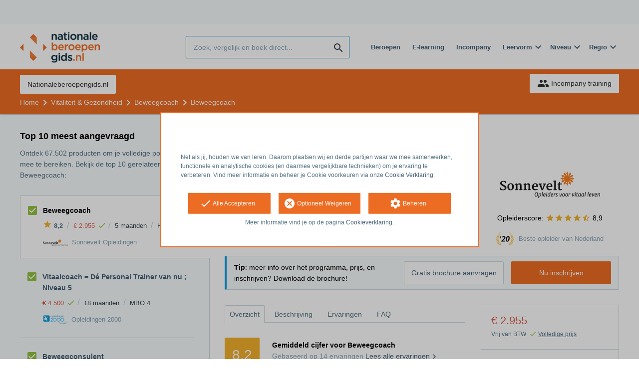

--- FILE ---
content_type: text/html; charset=utf-8
request_url: https://opleiding.nationaleberoepengids.nl/sonnevelt-opleidingen/beweegcoach-najaar-2016
body_size: 23384
content:
<!DOCTYPE html><html class="springest go-nationaleberoepengids" lang="nl"><head><title>Cursus: Beweegcoach - Springest</title><meta charset="utf-8" /><meta content="width=device-width, initial-scale=1" name="viewport" /><meta content="noindex, follow" name="robots" /><meta content="In de opleiding Beweegcoach van Sonnevelt leer je hoe je mensen kunt helpen om inzicht te krijgen in hun beweegpatroon. In denken en in fysieke beweging. En ontdek je hoe je ze ..." name="description" /><meta content="Beweegcoach, training, onderwijs, cursus, Sonnevelt Opleidingen" name="keywords" /><meta content="Ervaringen met Beweegcoach" property="og:title" /><meta content="https://opleiding.nationaleberoepengids.nl/sonnevelt-opleidingen/beweegcoach-najaar-2016" property="og:url" /><link href="//static-0.springest.com" rel="dns-prefetch" /><link href="//static-1.springest.com" rel="dns-prefetch" /><link href="//static-2.springest.com" rel="dns-prefetch" /><link href="//static-3.springest.com" rel="dns-prefetch" /><link href="//static-4.springest.com" rel="dns-prefetch" /><link href="//ajax.googleapis.com" rel="dns-prefetch" /><link href="//media.licdn.com" rel="dns-prefetch" /><link href="//cdn.mxpnl.com" rel="dns-prefetch" /><link href="//api.mixpanel.com" rel="dns-prefetch" /><meta name="csrf-param" content="authenticity_token" />
<meta name="csrf-token" content="O-X0uCzWQJ5ib_EviZixlt54W0oTkbahHU7PxIm82Z8m3eCA4fZRe3wx8dy4eba-6KoP3FcPNvPruOTLoQ9H5g" /><link rel="canonical" href="https://www.springest.nl/sonnevelt-opleidingen/beweegcoach-najaar-2016" /><link href="/favicon.ico" rel="shortcut icon" type="image/x-icon" /><link href="/opensearch.xml" rel="search" title="Springest" type="application/opensearchdescription+xml" /><link rel="stylesheet" media="screen,projection" href="https://static-0.springest.com/assets/redesign/utilities/fonts-4da3ff91039499936c952f6a1a60292901452fca34f50354972ce8213332b46f.css.gz" /><link rel="stylesheet" media="screen,projection" href="https://static-2.springest.com/assets/application-be0284b1fd518d949be99f20b6d40f1e9bed72e326b0234aef8d57daf68195da.css.gz" /><link rel="stylesheet" media="screen,projection" href="https://static-2.springest.com/assets/redesign/themes/nationaleberoepengids-7a513ad75a855e1689c169014806722d187f266dfb50e0a053f0b38574c9cce1.css.gz" /><!--[if lte IE 9]><link rel="stylesheet" media="screen,projection" href="https://static-2.springest.com/assets/redesign/base/ie9-icons-23fa390d12cac1c14a6de4801ada125ac179af3896d9c3ee02d95b20b69e4283.css.gz" /><![endif]--><script>var Springest = Springest || {};
Springest.abp = {"distinct_id":null,"time":"2026-01-21T11:10:55.123Z","training_id":414503,"training_name":"Beweegcoach","training_completeness":80,"institute_id":1922,"institute_name":"Sonnevelt Opleidingen","price":"€ 2.955","level":"HBO","location":"Klassikaal","max_participants":"20","duration":"5 maanden","duration_unit":"months","runtime":"","review_count":14,"has_starting_dateplaces":true,"completion":"","message_field_present":true,"one_click_cta":false,"trainer_count":0,"review_rating":"8.2142857142857143","institute_review_count":1220,"institute_review_rating":"8.910655737704918","description_length":7399,"soft_404":false,"money_back_guarantee":false,"uniform_cancellation_policy":false,"paid_leads_disabled":false,"phone_number_required":true,"subject_id":8683,"subject_name":"Beweegcoach","category_name":"Vitaliteit \u0026 Gezondheid","funnel_search_subject_box":true,"ab_050_mobile_subject_cta":"button_variation","lead":"Conversion::Brochure::Springest","clicks":false,"bookings":true};
// Set Mixpanel property referrer_template to the initial opening page
// to know from which template AJAX requests originate.
Springest.abp.referrer_template = "trainings#show"</script><script>
//<![CDATA[

        window.mixpanel = {
          track: function() {},
          track_links: function() {}
        }
      
//]]>
</script></head><body><div class="modal cookie-settings-modal is-hidden"><div class="modal__mask active"></div><div class="modal__card"><div class="modal__header"><a class="modal__close" href="#">X</a></div><div class="modal__card-content"><div class="as-h4">Beheren</div><p>In dit venster kun je Cookies in- en uitschakelen. Alleen de Functionele Cookies kunnen niet worden uitgeschakeld. Jouw Cookie voorkeuren worden 9 maanden bewaard, waarna ze weer op standaard worden gezet. Voorkeuren kunnen gewijzigd worden via de Cookie statement pagina in de linkerbenedenhoek van de website.</p><div class="container container--page"><div class="content--large"><strong>Functionele Cookies</strong><br /><div class="cookie-explanation"><div class="shortened">Deze Cookies zijn noodzakelijk voor het correct functioneren van onze website. Persoonlijke gegevens worden niet opgeslagen.</div><a class="read-more" href="#">Lees meer</a></div></div><div class="content"><label class="switch-toggle"><input type="checkbox" name="functional" id="functional" value="1" disabled="disabled" class="disabled" checked="checked" /><span class="slider round"></span></label></div></div><div class="container container--page"><div class="content--large"><strong>Analytische Cookies</strong><br /><div class="cookie-explanation"><div class="shortened">Deze cookies worden gebruikt om uw gedrag op onze website te volgen. We gebruiken ze om de beste gebruikerservaring te bieden. Bijvoorbeeld: we raden nieuwe trainingen aan op basis van uw recente kijkgedrag.</div><a class="read-more" href="#">Lees meer</a></div></div><div class="content"><label class="switch-toggle"><input type="checkbox" name="analytics" id="analytics" value="1" /><span class="slider round"></span></label></div></div><div class="container container--page"><div class="content--large"><strong>Google Analytics Cookies</strong><br /><div class="cookie-explanation"><div class="shortened">Deze Cookies volgen het gedrag op Springest Deze Cookies slaan (mogelijk) uw IP-adres op.</div><a class="read-more" href="#">Lees meer</a></div></div><div class="content"><label class="switch-toggle"><input type="checkbox" name="google" id="google" value="1" /><span class="slider round"></span></label></div></div><div class="container container--page"><div class="content--large"><strong>Marketing Cookies</strong><br /><div class="cookie-explanation"><div class="shortened">Deze Cookies volgen het gedrag op Springest en mogelijk andere websites zodat wij (en derde partijen) advertenties kunnen afstemmen op jouw interesses. Deze cookies slaan (mogelijk) uw IP-adres op.</div><a class="read-more" href="#">Lees meer</a></div></div><div class="content"><label class="switch-toggle"><input type="checkbox" name="marketing" id="marketing" value="1" /><span class="slider round"></span></label></div></div><div class="container container--page"><div class="content--large"></div><div class="content"><a class="button--default button--medium save-cookie-settings button--cta"><i class="ma-save material-icons ">save</i> <span>Voorkeuren opslaan</span></a></div></div></div></div></div><div class="cookie-notice__hidden modal__mask"></div><div class="cookie-notice cookie-notice-extended is-hidden" data-version="2"><div class="container container--page"><div class="container"><p class="upper_text"><p><br><br>Net als jij, houden we van leren. Daarom plaatsen wij en derde partijen waar we mee samenwerken, functionele en analytische cookies (en daarmee vergelijkbare technieken) om je ervaring te verbeteren. Vind meer informatie en beheer je Cookie voorkeuren via onze <a href="/go-cookie-verklaring" target="_blank">Cookie Verklaring</a>.</p></p><div class="cookie-notice-extended__actions"><div class="action-box"><a class="button--default button--medium cookie-action accept-all button--cta"><i class="ma-check material-icons ">check</i> <span>Alle Accepteren</span></a></div><div class="action-box"><a class="button--default button--medium cookie-action reject-optional button--cta"><i class="ma-cancel material-icons ">cancel</i> <span>Optioneel Weigeren</span></a></div><div class="action-box"><a class="button--default button--medium manage-cookies button--cta"><i class="ma-settings material-icons ">settings</i> <span>Beheren</span></a></div></div><p class="lower_text">Meer informatie vind je op de pagina <a href="/cookie-verklaring" target="_blank">Cookieverklaring</a>.</p></div></div></div><header id="header"><div class="container container--logo"><div class="brand-logo"><a class="brand-logo__image--custom" title="Nationaleberoepengids" href="/"><img alt="Nationaleberoepengids" src="https://static-1.springest.com/uploads/domain/logo/252/header_nationaleberoepengids-242e3a5a7827846371560819bbaa3874.png" /></a></div><nav id="nav--portal"><div class="nav-mobile"><a id="mobile-toggle" class="nav-mobile__item" href="#mobile-nav"></a></div><div class="nav-wrapper"><ul class="nav-portal" data-nav-title="" role="navigation"></ul></div></nav></div><div class="container container--search-bar"><form class="search" action="/zoeken" accept-charset="UTF-8" method="get"><input id="searchbar_filter" name="filter" type="hidden" value="" /><div class="search__field"><input type="search" name="term" id="term" class="search__input" placeholder="Zoek, vergelijk en boek direct..." /><input type="submit" name="commit" value="search" class="search__icon-button material-icons" /></div></form><nav id="nav--meta"><ul class="meta-nav nav-meta is-clean-list" data-nav-title="Volg je ambities, blijf leren"><li title="Beroepen" class="nav-meta__item list-item"><a title="Beroepen" class="nav-meta__link nav-link" href="/beroepen"><span>Beroepen</span></a></li><li title="Vergelijk alle E-learning trainingen, cursussen &amp; opleidingen - Springest" class="nav-meta__item list-item"><a title="Vergelijk alle E-learning trainingen, cursussen &amp; opleidingen - Springest" class="nav-meta__link nav-link" href="/e-learning"><span>E-learning</span></a></li><li title="Incompany training" class="nav-meta__item list-item"><a title="Incompany training" class="nav-meta__link nav-link" href="/in-company"><span>Incompany</span></a></li><li class="has-dropdown nav-meta__item list-item"><span class="nav-meta__link nav-link"><span>Leervorm</span></span><div class="nav-meta__dropdown landingpage-dropdown"><ul><li><a title="Bekijk alle producten in Online leren (overzicht)" class="nav-meta__link nav-link" href="/online">Online leren (overzicht)</a></li><li><a title="Bekijk alle producten in Keuzehulp overzicht" class="nav-meta__link nav-link" href="/keuzehulp">Keuzehulp overzicht</a></li><li><a title="Bekijk alle producten in Thuisstudie" class="nav-meta__link nav-link" href="/thuisstudie">Thuisstudie</a></li><li><a title="Bekijk alle producten in Gratis" class="nav-meta__link nav-link" href="/gratis">Gratis</a></li><li><a title="Bekijk alle producten in Trainers &amp; Coaches" class="nav-meta__link nav-link" href="/trainers">Trainers &amp; Coaches</a></li><li><a title="Bekijk alle producten in Inschrijven" class="nav-meta__link nav-link" href="/inschrijven">Inschrijven</a></li><li><a title="Bekijk alle producten in Klassikaal online" class="nav-meta__link nav-link" href="/klassikaal-online">Klassikaal online</a></li><li><a title="Bekijk alle producten in Boeken" class="nav-meta__link nav-link" href="/boeken">Boeken</a></li><li><a title="Bekijk alle producten in Video&#39;s" class="nav-meta__link nav-link" href="/learning-bites">Video&#39;s</a></li></ul></div></li><li class="has-dropdown nav-meta__item list-item"><span class="nav-meta__link nav-link"><span>Niveau</span></span><div class="nav-meta__dropdown landingpage-dropdown"><ul><li><a title="Bekijk alle producten in MBO" class="nav-meta__link nav-link" href="/mbo">MBO</a></li><li><a title="Bekijk alle producten in HBO" class="nav-meta__link nav-link" href="/hbo">HBO</a></li><li><a title="Bekijk alle producten in Master &amp; MBA" class="nav-meta__link nav-link" href="/master-mba">Master &amp; MBA</a></li><li><a title="Bekijk alle producten in NLQF Niveaus" class="nav-meta__link nav-link" href="/opleidingsniveau">NLQF Niveaus</a></li></ul></div></li><li class="has-dropdown nav-meta__item list-item"><span class="nav-meta__link nav-link"><span>Regio</span></span><div class="nav-meta__dropdown landingpage-dropdown"><ul><li><a title="Bekijk alle producten in Den Haag" class="nav-meta__link nav-link" href="/den-haag">Den Haag</a></li><li><a title="Bekijk alle producten in Rotterdam" class="nav-meta__link nav-link" href="/rotterdam">Rotterdam</a></li><li><a title="Bekijk alle producten in Utrecht" class="nav-meta__link nav-link" href="/utrecht">Utrecht</a></li><li><a title="Bekijk alle producten in Amsterdam" class="nav-meta__link nav-link" href="/amsterdam">Amsterdam</a></li><li><a title="Bekijk alle producten in Incompany Training" class="nav-meta__link nav-link" href="/incompany-training">Incompany Training</a></li></ul></div></li></ul></nav></div></header><nav id="breadcrumb"><div class="container"><div class="breadcrumb-wrapper section"><ul class="nav-courseboard meta-nav courseboard-link"><li class="nav-courseboard__item"><a target="_blank" title="Nationaleberoepengids.nl" class="nav-courseboard__link button--inverted" href="https://www.nationaleberoepengids.nl/">Nationaleberoepengids.nl</a></li></ul><script type="application/ld+json">{"@context":"https://schema.org","@graph":{"@type":"BreadcrumbList","@id":"#BreadcrumbList","itemListOrder":"Ascending","itemListElement":[{"@type":"ListItem","position":1,"Item":{"@id":"/","name":"Home"}},{"@type":"ListItem","position":2,"Item":{"@id":"/sport-vitaliteit","name":"Vitaliteit \u0026 Gezondheid"}},{"@type":"ListItem","position":3,"Item":{"@id":"/sport-vitaliteit/beweegcoach","name":"Beweegcoach"}},{"@type":"ListItem","position":4,"Item":{"@id":"/sonnevelt-opleidingen/beweegcoach-najaar-2016","name":"Beweegcoach"}}]}}</script> <ul class="breadcrumb has-4 nav-list is-clean-list"><li class="breadcrumb__item lvl-4 list-item " data-title=""><a title="Home" class="breadcrumb__link nav-link " itemprop="url" href="/"><span itemprop="title">Home</span></a></li><li class="breadcrumb__item lvl-3 list-item " data-title=""><a title="Vitaliteit &amp; Gezondheid" class="breadcrumb__link nav-link " itemprop="url" href="/sport-vitaliteit"><span itemprop="title">Vitaliteit &amp; Gezondheid</span></a></li><li class="breadcrumb__item lvl-2 list-item " data-title="Categorie:"><a title="Beweegcoach" class="breadcrumb__link nav-link " itemprop="url" href="/sport-vitaliteit/beweegcoach"><span itemprop="title">Beweegcoach</span></a></li><li class="breadcrumb__item lvl-1 list-item breadcrumb__item--current current" data-title=""><a title="Beweegcoach" class="breadcrumb__link nav-link " itemprop="url" href="/sonnevelt-opleidingen/beweegcoach-najaar-2016"><span itemprop="title">Beweegcoach</span></a></li></ul></div><div class="breadcrumb-cta"><a class="button--inverted" href="/in-company"><i class="ma-group material-icons ">group</i> Incompany training</a></div></div></nav><main id="page" role="main"><div class="container container--product"><section class="content content--medium aligned-right" id="training-414503"><h1 class="content__title product__title">Beweegcoach</h1><section class="panel"><div class="product__main-info"><dl class="data-list"><dt class="data-list__key">Niveau</dt><dd class="data-list__value metadata-level">HBO</dd><dt class="data-list__key">Tijdsduur</dt><dd class="data-list__value metadata-total-time">5 maanden</dd><dt class="data-list__key">Locatie</dt><dd class="data-list__value">Op locatie</dd><dt class="data-list__key">Startdatum en plaats</dt><dd class="data-list__value metadata-startdateplace arrow-link"><a class="start-date-meta" data-target-tab="#overzicht" href="#startdata">1 startdatum</a></dd></dl><div class="product__info-bar"><div class="container"><div class="product__info-bar--container"><div class="product__info-bar--main"><h2 class="as-h3 no-margin--top">Beweegcoach</h2><div class="product__info-bar--meta"><div class="related-product-item__data-row"><span class="product-rating"><a class="rating-score" title="Beweegcoach heeft een gemiddelde beoordeling van 8,2" href="/sonnevelt-opleidingen/beweegcoach-najaar-2016#ervaringen"><i class="ma-star material-icons review-score__icon">star</i><span class="rating-average"> 8,2</span></a></span><span class="data-glue">/</span><span class="price">€ 2.955<span class="tooltip-parent tooltip-icon  align-left"><i class="ma-check material-icons ">check</i><span class="tooltip align-left"><span class="tooltip__content"><ul class="price-tooltip"><li><strong>BTW:</strong> Vrij van BTW</li><li><strong>Volledigheid prijs:</strong> Prijs is exclusief btw, verder geen extra kosten. </li></ul></span></span></span></span><span class="data-glue">/</span><span class="duration">5 maanden</span><span class="data-glue">/</span><span class="product-level">HBO</span></div><div><img class="institute-logo" width="50" height="25" alt="Logo van Sonnevelt Opleidingen" title="Logo van Sonnevelt Opleidingen" src="https://static-2.springest.com/uploads/institute/logo/1922/small_sonnevelt-opleidingen-2c1152c435297924c52a29df7791005b.png" /><span class="institute-name is-meta-text">Sonnevelt Opleidingen</span></div></div></div><div class="buttons"><a class=" button-link button-cta button--cta button--fluid button--medium button--centered " data-track-event="booking||top-of-overview||button" data-tracking-events="[[&quot;_trackEvent&quot;,&quot;booking&quot;,&quot;top-of-overview&quot;,&quot;button&quot;]]" href="https://opleiding.nationaleberoepengids.nl/sonnevelt-opleidingen/beweegcoach-najaar-2016/inschrijven">Nu inschrijven</a></div></div></div></div><div class="product__provider"><a href="/sonnevelt-opleidingen"><img width="200" height="100" alt="Logo van Sonnevelt Opleidingen" title="Logo van Sonnevelt Opleidingen" src="https://static-2.springest.com/uploads/institute/logo/1922/big_sonnevelt-opleidingen-2c1152c435297924c52a29df7791005b.png" /></a><div class="review-score"><span class="review-score__label">Opleiderscore:</span> <span class="tooltip-parent  provider-rating align-top"><span class="review-score__icons"><i class="ma-star material-icons review-score__icon">star</i><i class="ma-star material-icons review-score__icon">star</i><i class="ma-star material-icons review-score__icon">star</i><i class="ma-star material-icons review-score__icon">star</i><i class="ma-star_half material-icons review-score__icon">star_half</i> 8,9 </span><span class="align-right tooltip align-top"><span class="tooltip__content">Sonnevelt Opleidingen heeft een gemiddelde beoordeling van <strong>8,9</strong> (uit <strong>1.220</strong> ervaringen)</span></span></span></div><div class="bovnl-award"><div class="bovnl-award__icon"><span class="tooltip-parent  bovnl-award__tooltip align-top"><img src="https://static-1.springest.com/assets/redesign/awards/bovnl-winner-icon-2020-c861b3f9588eaa55fa936ce2463a2a8fda15a2709011275c27711ae48c0a45a6.png" />Beste opleider van Nederland<span class="align-left tooltip align-top"><span class="tooltip__content"><p>Winnaar Beste opleider van Nederland 2020: #1 in <a href="/sport-vitaliteit">Vitaliteit &amp; Gezondheid</a> en #2 in <a href="/zorg-verzorging">Zorg &amp; Verzorging</a>.</p> <p>Winnaar Beste opleider van Nederland 2019: #3 in <a href="/sport-vitaliteit">Vitaliteit &amp; Gezondheid</a>.</p> <p>Winnaar Beste opleider van Nederland 2018: #3 in <a href="/sport-vitaliteit">Vitaliteit &amp; Gezondheid</a>.</p> <p>Winnaar Beste opleider van Nederland 2017: #2 in <a href="/zorg-verzorging">Zorg &amp; Verzorging</a> en #2 in <a href="/sport-vitaliteit">Sport &amp; Vitaliteit</a>.</p> <p>Winnaar Beste opleider van Nederland 2016: #1 in <a href="/zorg-verzorging">Zorg &amp; Verzorging</a> en #3 in <a href="/opleiding-onderwijs">Opleiding &amp; Onderwijs</a>.</p> Lees meer over <a href="https://springest.com/nl/opleidervanhetjaar/de-beste-opleiders-van-2020/">Beste Opleider van Nederland 2020</a>.</span></span></span></div></div></div></div><div class="message--info product__cta"><div class="cta-message"><p><strong>Tip</strong>: meer info over het programma, prijs, en inschrijven? Download de brochure!</p></div><div class="cta-buttons"><div class="buttons"><a class=" button-link button-cta button--cta button--fluid button--medium button--centered " data-track-event="booking||top-of-overview||button" data-tracking-events="[[&quot;_trackEvent&quot;,&quot;booking&quot;,&quot;top-of-overview&quot;,&quot;button&quot;]]" href="https://opleiding.nationaleberoepengids.nl/sonnevelt-opleidingen/beweegcoach-najaar-2016/inschrijven">Nu inschrijven</a><a class=" link-cta button--link button--fluid button--medium button--centered " data-track-event="download||top-of-overview||button" data-tracking-events="[[&quot;_trackEvent&quot;,&quot;download&quot;,&quot;top-of-overview&quot;,&quot;button&quot;]]" href="/sonnevelt-opleidingen/beweegcoach-najaar-2016/informatie-aanvragen">Gratis brochure aanvragen</a></div></div></div><aside class="product__sidebar"><div class="product__details"><div class="product__pricing"><div class="price-information"><span class="price">€ 2.955 </span><span class="price-meta-info"><span class="vat-info">Vrij van BTW</span> <span class="tooltip-parent   tooltip-icon align-top"><i class="ma-check material-icons ">check</i> <span class="tooltip-link">Volledige prijs</span><span class="align-right tooltip align-top"><span class="tooltip__content"><ul class="price-tooltip"><li><strong>BTW:</strong> Vrij van BTW</li><li><strong>Volledigheid prijs:</strong> Prijs is exclusief btw, verder geen extra kosten. </li></ul></span></span></span></span></div></div><div class="product__cta product__cta--sidebar"><ul class="cta-list"><li class="cta-list__item"><a class="cta-list__link" href="/sonnevelt-opleidingen/beweegcoach-najaar-2016/ervaring-invoeren"><i class="ma-stars material-icons ">stars</i>Deel je ervaring</a></li></ul></div></div><div class="product__meta-info"><dl class="data-list"><dt class="data-list__key">Taal</dt><dd class="data-list__value">Nederlands</dd><dt class="data-list__key">Aantal plaatsen</dt><dd class="data-list__value metadata-maxparticipants">20 deelnemers</dd><dt class="data-list__key">Tijdstip</dt><dd class="data-list__value">Overdag</dd><dt class="data-list__key">Type product</dt><dd class="data-list__value">Klassikaal</dd><dt class="data-list__key">Extra kenmerken</dt><dd class="data-list__value"><div class="logo-box is-small small" data-count="4"><ul class="logo-box__list"><li class="logo-box__item"><a class="logo-box__link" href="/keurmerken/nrto"><img class="logo-box__logo" width="50" height="25" alt="Logo van NRTO" title="Logo van NRTO" src="https://static-3.springest.com/uploads/syndicate/logo/4/small_nrto.png" /></a></li><li class="logo-box__item"><a class="logo-box__link" href="/keurmerken/crkbo"><img class="logo-box__logo" width="50" height="25" alt="Logo van CRKBO en BTW-vrijstelling" title="Logo van CRKBO en BTW-vrijstelling" src="https://static-4.springest.com/uploads/syndicate/logo/111/small_crkbo-dea41917c56e9397a14146db1c4f56e3.png" /></a></li><li class="logo-box__item"><a class="logo-box__link" href="/keurmerken/snro"><img class="logo-box__logo" width="50" height="25" alt="Logo van SNRO" title="Logo van SNRO" src="https://static-1.springest.com/uploads/syndicate/logo/173/small_snro-0f1fbb882a754d2f7f1a848ce9a606ca.png" /></a></li></ul></div></dd></dl></div></aside><div class="product__tabs"><div class="tabs product-tabs"><div class="tabs__wrapper"><ul class="tabs__list" role="tablist"><li class="tabs__item"><a class="is-active tabs__link" aria-selected="true" data-tab="Overview" href="#overzicht">Overzicht</a></li><li class="tabs__item"><a class="tabs__link" data-tab="Description" href="#beschrijving">Beschrijving</a></li><li class="tabs__item"><a class="tabs__link" data-tab="Reviews" href="#ervaringen">Ervaringen</a></li><li class="tabs__item"><a class="tabs__link" data-tab="FAQ" href="#faq">FAQ</a></li></ul></div><!--# Tab: Overview--><div class="tabs__content tabs__content--overview is-active" id="overzicht"><div class="review-score product-average-rating"><div class="review-score__square--large">8,2</div><div class="review-score__details"><strong>Gemiddeld cijfer voor Beweegcoach </strong><div class="is-meta-text">Gebaseerd op <span class="count">14</span> ervaringen <a view="sonnevelt-opleidingen beweegcoach-najaar-2016 reviews" class=" track" data-tracking-events="[]" href="/sonnevelt-opleidingen/beweegcoach-najaar-2016#ervaringen">Lees alle ervaringen<i class="ma-chevron_right material-icons icon--small">chevron_right</i></a> </div></div></div><div class="review-items review-items--summary"><div class="review-item" id="review-236896"><div class="review-item__header"><div class="review-item__member"><div class="avatar avatar--medium"></div><div class="review-item__member-details  has-job-title"><div class="review-item__stars"> <i class="ma-star material-icons ">star</i><i class="ma-star material-icons ">star</i><i class="ma-star material-icons ">star</i><i class="ma-star material-icons ">star</i><i class="ma-star_border material-icons ">star_border</i> </div><strong class="member-name"><span>Evert Alde </span></strong></div><div class="review-item__job-title"><span class="is-meta-text">Wandeltrainer </span></div></div><div class="review-item__grade"><span class="rating-score" title="Beoordeling: 8.0">8</span></div></div><div class="review-item__content"><a class="review-item__training-link" href="/sonnevelt-opleidingen/beweegcoach-najaar-2016">Beweegcoach</a><div class="review-item__description"><p>"Nancy en Geke zijn superleuke en belogen trainers. De opleiding Beweegocach is de beste basis om van start te kunnen gaan met je eigen clienten. Er wordt voldoende gewisseld tussen theorie en praktijk." - <abbr class="load-hide is-meta-text review-item__date timeago" datetime="2023-11-03T12:58:29Z" title="vrijdag, 3 november 2023 om 12:58">03-11-2023 12:58</abbr></p> </div><div class="review-item__description--short"><p>"Nancy en Geke zijn superleuke en belogen trainers. De opleiding Beweegocach is de beste basis om van start te kunnen gaan met je eigen clien… <a class="review-item__link" href="#ervaringen">alles lezen</a> - <abbr class="load-hide is-meta-text review-item__date timeago" datetime="2023-11-03T12:58:29Z" title="vrijdag, 3 november 2023 om 12:58">03-11-2023 12:58</abbr> </p></div></div><div class="review-item__footer"><div class="review-item__voting voting"><span class="voting__status"><span class="voting__actions"><a data-href="/reviews/236896/upvote" class="review-upvote voting__link" href="#"><i class="ma-thumb_up material-icons ">thumb_up</i></a> <a data-href="/reviews/236896/downvote" class="review-downvote voting__link" href="#"><i class="ma-thumb_down material-icons ">thumb_down</i></a></span></span></div></div></div></div><div class="panel"><div class="as-h3" id="startdata">Startdata en plaatsen</div><div class="panel with-border startdates"><table class="startdates-table" data-starting-dateplaces-url="/sonnevelt-opleidingen/beweegcoach-najaar-2016/starting_dateplaces" data-total-starting-dateplaces="1"><tr><td><div class="startdates-table__head no-booking-info"><div class="startdates-table__item"><div class="startdates-table__main-info"><div class="startdates-table__location"><i class="ma-place material-icons icon--small icon--region icon--align-top">place</i><span class="has-v-align--text-top">Hedel</span></div><strong class="startdates-table__date">27 feb. 2026  tot <span class="end_date">10 jul. 2026</span></strong></div></div><div class="startdates-table__cta"><a class="button--small button--cta" href="https://opleiding.nationaleberoepengids.nl/sonnevelt-opleidingen/beweegcoach-najaar-2016/inschrijven?sdp=82050072">Inschrijven</a></div></div><div class="startdates-table__details"></div></td></tr></table></div></div><div class="product__description product__description--intro"><div class="as-h3 product__description-title">Beschrijving</div><p><strong>In de opleiding Beweegcoach van Sonnevelt leer je hoe je mensen kunt helpen om inzicht te krijgen in hun beweegpatroon. In denken en in fysieke beweging. En ontdek je hoe je ze helpt de eerste stappen te zetten om in beweging te komen. Vanuit contact met het lichaam, voelen waar de behoefte ligt, wat nodig is en natuurlijk waar iemand enthousiast van wordt. Hierdoor kunnen je cliënten op een verbonden manier werken aan hun beweegpatroon en vitaliteit.</strong></p>
<h2>Over de opleiding Beweegcoach</h2>
<p>De opleiding Beweegcoach is voor mensen die geloven in de stimulerende kracht van beweging. Bewegen is leven! Hoe je beweegt, zo ben je. Je bent je bewust van beweegpatronen, ieders persoonlijke kwaliteiten en zi&hellip;</p><p><a class="arrow-link tabs__focus-description" data-target-tab="#beschrijving" href="#beschrijving">Lees de volledige beschrijving</a></p></div><div class="product__video"></div><div class="product__faqs"><div class="as-h3">Veelgestelde vragen</div><div class="article"><p>Er zijn nog geen veelgestelde vragen over dit product. Als je een vraag hebt, neem dan contact op met <a href='https://helpdesk.springest.nl'>onze klantenservice</a>. </p></div></div><div class="margin--bottom"><ul class="button-list"><li class="button-list__item"><a class=" button-link button-cta button--cta button--fluid button--medium button--centered " data-track-event="booking||top-of-overview||button" data-tracking-events="[[&quot;_trackEvent&quot;,&quot;booking&quot;,&quot;top-of-overview&quot;,&quot;button&quot;]]" href="https://opleiding.nationaleberoepengids.nl/sonnevelt-opleidingen/beweegcoach-najaar-2016/inschrijven">Nu inschrijven</a></li><li class="button-list__item"><a class=" link-cta button--link button--fluid button--medium button--centered " data-track-event="download||top-of-overview||button" data-tracking-events="[[&quot;_trackEvent&quot;,&quot;download&quot;,&quot;top-of-overview&quot;,&quot;button&quot;]]" href="/sonnevelt-opleidingen/beweegcoach-najaar-2016/informatie-aanvragen">Gratis brochure aanvragen</a></li></ul></div><div class="message message--message no-margin--bottom"><p>Nog niet gevonden wat je zocht? Bekijk deze onderwerpen: <a href="/sport-vitaliteit/beweegcoach">Beweegcoach</a>, <a href="/sport-vitaliteit/vitaliteit">Vitaliteit</a>, <a href="/sport-vitaliteit/sport-beweging">Sport</a>, <a href="/sport-vitaliteit/vitaliteitscoach">Vitaliteitscoach</a> en <a href="/sport-vitaliteit/fijne-motoriek">Fijne Motoriek</a>.</p></div></div><!--# Tab: Description--><div class="tabs__content tabs__content--description" id="beschrijving"><div class="product__description"><p><strong>In de opleiding Beweegcoach van Sonnevelt leer je hoe je
mensen kunt helpen om inzicht te krijgen in hun beweegpatroon. In
denken en in fysieke beweging. En ontdek je hoe je ze helpt de
eerste stappen te zetten om in beweging te komen. Vanuit contact
met het lichaam, voelen waar de behoefte ligt, wat nodig is en
natuurlijk waar iemand enthousiast van wordt. Hierdoor kunnen je
cliënten op een verbonden manier werken aan hun beweegpatroon en
vitaliteit.</strong></p>
<h2>Over de opleiding Beweegcoach</h2>
<p>De opleiding Beweegcoach is voor mensen die geloven in de
stimulerende kracht van beweging. Bewegen is leven! Hoe je beweegt,
zo ben je. Je bent je bewust van beweegpatronen, ieders
persoonlijke kwaliteiten en ziet bewegen als de mogelijkheid om
vitaal door het leven te gaan, patronen te doorbreken en te
groeien. Je wilt het bewegen gebruiken als sleutel tot verandering,
want hiervan profiteren lichaam én geest.</p>
<p>Hiervoor maak je gebruik van de oplossingsgerichte coachtechniek
en het werken met kernkwaliteiten. Door te werken met krachten en
kleine stapjes kun je blijvend resultaat boeken. Hiervoor moet je
ook jezelf leren kennen. Welke kwaliteit zet jij als coach in? En
welke beweging heb je zelf nodig om naast de ander te kunnen gaan
staan?&nbsp;</p>
<p>Een beweegcoach laat zijn cliënt fysiek en mentaal voelen waar
het om gaat. Jij leert je cliënt weer luisteren naar de
fluisteringen van het lijf, zodat het lijf niet zo hoeft te
schreeuwen. Gaat je cliënt voortdurend over zijn grenzen? Of daagt
hij zichzelf vrijwel niet uit en kiest hij voor de ‘veilige’
comfortzone? Je cliënt bewustmaken en laten voelen wat hij doet in
beweging is een bijzondere krachtige manier van coachen. Als
beweegcoach kun jij het verschil maken door mensen te laten zien,
voelen en ervaren welke patronen er spelen. Je laat cliënten via
beweging weer voelen dat ze meer zijn dan het hoofd alleen; je
brengt hoofd, hart en lijf weer met elkaar in verbinding. En dit
werkt door tot in alle facetten van het leven van je cliënt.</p>
<h2>Voor wie is de opleiding Beweegcoach?</h2>
<p>Studenten van de opleiding Beweegcoach zijn mensen die bewegen
zien als bron van vitaliteit én als middel tot coaching. Vaak
kennen ze de uitdaging om in beweging te komen of houden ze zelf
van beweging en hebben ze een sportieve levenshouding. Daarnaast
wordt de opleiding gevolgd door coaches, gewichtsconsulenten,
leefstijl- of seniorencoaches die hun praktijk willen verdiepen.
Inzicht in beweegpatronen en beweegsituaties inzetten in het
coachen en zo cliënten laten voelen wat ze doen, is een verrijking
voor elke coach. We weten het vaak wel met ons hoofd, maar als we
fysiek ook voelen wat er gebeurt kom je automatisch in een diepere
laag van coaching.</p>
<h2>Doel van de opleiding Beweegcoach</h2>
<p>Een door Sonnevelt opgeleide Beweegcoach ziet bewegen als een
middel om de vitaliteit van de cliënt te verbeteren. Bewegen kan
het doel zijn, maar is ook het middel om je cliënt te coachen en
dichter bij zichzelf te brengen. Met je cliënt ga je samen op zoek
naar ‘beweegpatronen’ en ‘beweegredenen’ en heb je alle tools in
handen om jouw cliënten te coachen en op hun eigen niveau weer
(meer) in beweging te laten komen. Van het stimuleren van kleine
dagelijks terugkomende betekenisvolle beweegactiviteiten, het
begeleiden van je cliënt of een groep cliënten in de natuur tot het
begeleiden van de stap naar reguliere sportactiviteiten, als
beweegcoach weet jij aan te sluiten op dat wat er nodig is.</p>
<h2>Wat leer ik in de opleiding Beweegcoach?</h2>
<p>Centraal in deze Beweegcoach opleiding staat het
oplossingsgericht coachen gekoppeld aan de kernkwaliteiten. In
beweging coachen, niet enkel op een stoel, maakt de coaching
voelend. Je zet beweging doelbewust in om de cliënt te laten
ervaren wat het lijf wil vertellen. Angst voor beweging en
weerstand worden zichtbaar. Door buiten de kaders te denken, je
creativiteit los te laten, in verbinding met de cliënt, kun je
passende bewegingen en/of beweegsituaties aanreiken. Stilstand mag
in beweging komen, grenzen mogen worden gevoeld en erkend.</p>
<p>Je leert de behoefte van je cliënt inzichtelijk te maken en
ontwikkelt kennis, vaardigheden en technieken waarmee je in staat
bent cliënten te motiveren en te begeleiden tijdens en naar het
bewegen. Tijdens de opleiding wordt er ook veel aandacht besteed
aan jouw persoonlijke proces. De basis voor een goede coach is
inzicht in eigen beweging en kwaliteiten.&nbsp;</p>
<p>Aan het einde van de opleiding kun je:</p>
<ul>
<li>Jouw cliënt helpen inzicht te krijgen in zijn/haar
beweegpatronen en beweegredenen.</li>
<li>Jouw cliënt aanspreken op zijn/haar kwaliteiten.</li>
<li>Samen op onderzoek uitgaan naar passende bewegingsvormen voor
je cliënt en beweegsituaties opstellen passend bij de mogelijkheden
en doelen van de cliënt.</li>
<li>Binnen en buiten coachen, individueel en in een groep.</li>
<li>Jouw cliënt de positieve aspecten van bewegen op vitaliteit
laten ervaren, zodat je cliënt ook intrinsiek gemotiveerd raakt om
meer te bewegen.</li>
<li>De mentale blokkades die een cliënt weerhouden om letterlijk of
figuurlijk in beweging te komen zichtbaar te maken.</li>
<li>De kennis die je hebt over jezelf, als bewegend mens met jouw
eigen kwaliteiten, effectief inbrengen in het coachen van je
cliënten.</li>
<li>Jouw cliënt begeleiden, stimuleren, enthousiasmeren en
motiveren om in beweging te komen en blijven.</li>
</ul>
<h2>Wat kan ik als beweegcoach?</h2>
<p>Als beweegcoach kan je zelfstandig werken vanuit een eigen
praktijk en/of online werken of juist samenwerken met bedrijven of
organisaties. Beweegcoaching is ook een uitstekende
lichaamsgerichte aanvulling als je al werkt als coach,
voedingsdeskundige of als sporttrainer. Veel beweegcoaches werken
daarnaast samen met andere instanties en zorgverleners/verwijzers
in de regio zoals: gemeenten, gezondheidscentra, ouderenbonden en
zorginstellingen, fitness- en sportcentra, diëtisten,
fysiotherapeuten, sportmasseurs en huisartsen.</p>
<h2>Onderwerpen:</h2>
<p>De volgende onderwerpen worden behandeld in de opleiding
Beweegcoach:</p>
<ul>
<li>Beweging: de essentie van het leven (introductie van de
opleiding, het beweegapparaat).</li>
<li>Oplossingsgerichte coachmethode en kernkwaliteiten.</li>
<li>Intake.</li>
<li>Bewegen vanuit het lichaam, voelend bewegen.</li>
<li>Omgaan met grenzen, stress, disbalans en pijn (vergroten van
bewegingsvrijheid).</li>
<li>Binnen en buiten bewegen, invloed natuur en werken in
groepen.</li>
<li>Specifieke doelgroepen: overgewicht, ouderen, zittend
beroep/levensstijl, bewegen bij stress en spanning, pijn
(behandeling van doelgroepen kan wisselen afhankelijk van interesse
in de lesgroep).</li>
<li>Werken met beweegplannen, zowel mentaal als fysiek.</li>
<li>Integratie en examenvoorbereiding.<br>
&nbsp;</li>
</ul>
<p>Ook werk je tijdens de opleiding aan je portfolio (met onder
meer reflectieverslagen en opdrachten), neem je deel aan een
boekenclub met medestudenten (3 bijeenkomsten), doe je al ervaring
op door middel van intervisie (4 bijeenkomsten) en het begeleiden
van proefpersonen en een proefcliënt (5 contactmomenten). Deze
beweegcoach opleiding wordt afgesloten met een examen (theorie- en
praktijkexamen).</p>
<p>Deze opleiding kan afzonderlijk worden gevolgd of als onderdeel
van de&nbsp;opleiding Vitaliteitscoach.</p>

</div><div class="product__promotion"><ul>
<li>10 jaar op rij verkozen tot Beste Opleider van Nederland</li>
<li>SNRO geaccrediteerd</li>
<li>NRTO- en CRKBO-keurmerk</li>
<li>30 jaar kennis en ervaring</li>
<li>Klassikaal onderwijs</li>
</ul>

</div><ul class="button-list"><li class="button-list__item"><a class=" button-link button-cta button--cta button--fluid button--medium button--centered " data-track-event="booking||top-of-overview||button" data-tracking-events="[[&quot;_trackEvent&quot;,&quot;booking&quot;,&quot;top-of-overview&quot;,&quot;button&quot;]]" href="https://opleiding.nationaleberoepengids.nl/sonnevelt-opleidingen/beweegcoach-najaar-2016/inschrijven">Nu inschrijven</a></li><li class="button-list__item"><a class=" link-cta button--link button--fluid button--medium button--centered " data-track-event="download||top-of-overview||button" data-tracking-events="[[&quot;_trackEvent&quot;,&quot;download&quot;,&quot;top-of-overview&quot;,&quot;button&quot;]]" href="/sonnevelt-opleidingen/beweegcoach-najaar-2016/informatie-aanvragen">Gratis brochure aanvragen</a></li></ul></div><!--# Tab: Reviews--><div class="tabs__content tabs__content--reviews" data-training-type="cursus" id="ervaringen"><div class="review-score product-average-rating"><div class="review-score__square--large">8,2</div><div class="review-score__details"><strong>Gemiddeld cijfer voor Beweegcoach </strong><div class="is-meta-text">Gebaseerd op <span class="count">14</span> ervaringen </div></div></div><div class="review-items" data-review-pagination-count="14" data-review-pagination-size="20" data-review-pagination-url="/sonnevelt-opleidingen/beweegcoach-najaar-2016/ervaringen/"><div class="review-item" id="review-236896"><div class="review-item__header"><div class="review-item__member"><div class="avatar avatar--medium"></div><div class="review-item__member-details  has-job-title"><div class="review-item__stars"> <i class="ma-star material-icons ">star</i><i class="ma-star material-icons ">star</i><i class="ma-star material-icons ">star</i><i class="ma-star material-icons ">star</i><i class="ma-star_border material-icons ">star_border</i> </div><strong class="member-name"><span>Evert Alde </span></strong></div><div class="review-item__job-title"><span class="is-meta-text">Wandeltrainer </span></div></div><div class="review-item__grade"><span class="rating-score" title="Beoordeling: 8.0">8</span></div></div><div class="review-item__content"><a class="review-item__training-link" href="/sonnevelt-opleidingen/beweegcoach-najaar-2016">Beweegcoach</a><div class="review-item__description"><p>"Nancy en Geke zijn superleuke en belogen trainers. De opleiding Beweegocach is de beste basis om van start te kunnen gaan met je eigen clienten. Er wordt voldoende gewisseld tussen theorie en praktijk." - <abbr class="load-hide is-meta-text review-item__date timeago" datetime="2023-11-03T12:58:29Z" title="vrijdag, 3 november 2023 om 12:58">03-11-2023 12:58</abbr></p> </div><div class="review-item__description--short"><p>"Nancy en Geke zijn superleuke en belogen trainers. De opleiding Beweegocach is de beste basis om van start te kunnen gaan met je eigen clien… <a class="review-item__link" href="#ervaringen">alles lezen</a> - <abbr class="load-hide is-meta-text review-item__date timeago" datetime="2023-11-03T12:58:29Z" title="vrijdag, 3 november 2023 om 12:58">03-11-2023 12:58</abbr> </p></div></div><div class="review-item__footer"><div class="review-item__voting voting"><span class="voting__status"><span class="voting__actions"><a data-href="/reviews/236896/upvote" class="review-upvote voting__link" href="#"><i class="ma-thumb_up material-icons ">thumb_up</i></a> <a data-href="/reviews/236896/downvote" class="review-downvote voting__link" href="#"><i class="ma-thumb_down material-icons ">thumb_down</i></a></span></span></div></div></div><div class="review-item" id="review-236655"><div class="review-item__header"><div class="review-item__member"><div class="avatar avatar--medium"></div><div class="review-item__member-details  has-job-title"><div class="review-item__stars"> <i class="ma-star material-icons ">star</i><i class="ma-star material-icons ">star</i><i class="ma-star material-icons ">star</i><i class="ma-star material-icons ">star</i><i class="ma-star_border material-icons ">star_border</i> </div><strong class="member-name"><span>Annelies van Scheppingen </span></strong></div><div class="review-item__job-title"><span class="is-meta-text">Massagetherapeut </span></div></div><div class="review-item__grade"><span class="rating-score" title="Beoordeling: 8.0">8</span></div></div><div class="review-item__content"><a class="review-item__training-link" href="/sonnevelt-opleidingen/beweegcoach-najaar-2016">Beweegcoach</a><div class="review-item__description"><p>"Nancy en Geke waren zeer bevlogen en deskundige docenten. Zij hebben ons veel geleerd over de fysiologie van bewegen en veel praktische tools aangereikt om anderen in beweging te krijgen, maar wel door de regie bij de ander te laten." - <abbr class="load-hide is-meta-text review-item__date timeago" datetime="2023-10-29T21:31:45Z" title="zondag, 29 oktober 2023 om 21:31">29-10-2023 21:31</abbr></p> </div><div class="review-item__description--short"><p>"Nancy en Geke waren zeer bevlogen en deskundige docenten. Zij hebben ons veel geleerd over de fysiologie van bewegen en veel praktische tool… <a class="review-item__link" href="#ervaringen">alles lezen</a> - <abbr class="load-hide is-meta-text review-item__date timeago" datetime="2023-10-29T21:31:45Z" title="zondag, 29 oktober 2023 om 21:31">29-10-2023 21:31</abbr> </p></div></div><div class="review-item__footer"><div class="review-item__voting voting"><span class="voting__status"><span class="voting__actions"><a data-href="/reviews/236655/upvote" class="review-upvote voting__link" href="#"><i class="ma-thumb_up material-icons ">thumb_up</i></a> <a data-href="/reviews/236655/downvote" class="review-downvote voting__link" href="#"><i class="ma-thumb_down material-icons ">thumb_down</i></a></span></span></div></div></div><div class="review-item" id="review-236654"><div class="review-item__header"><div class="review-item__member"><div class="avatar avatar--medium"></div><div class="review-item__member-details  has-job-title"><div class="review-item__stars"> <i class="ma-star material-icons ">star</i><i class="ma-star material-icons ">star</i><i class="ma-star material-icons ">star</i><i class="ma-star material-icons ">star</i><i class="ma-star material-icons ">star</i> </div><strong class="member-name"><span>Audrey Bours </span></strong></div><div class="review-item__job-title"><span class="is-meta-text">Vitaliteitscoach </span></div></div><div class="review-item__grade"><span class="rating-score" title="Beoordeling: 10.0">10</span></div></div><div class="review-item__content"><a class="review-item__training-link" href="/sonnevelt-opleidingen/beweegcoach-najaar-2016">Beweegcoach</a><div class="review-item__description"><p>"Hier leer je hoe je mensen fysiek en mentale in beweging krijgt. Dat lichaam en geest onlosmakelijk met elkaar verbonden zijn. De opleiding wordt gegeven door gedreven en professionele docenten. Veel ruimte voor persoonlijke ontwikkeling in een veilige leeromgeving." - <abbr class="load-hide is-meta-text review-item__date timeago" datetime="2023-10-29T21:12:49Z" title="zondag, 29 oktober 2023 om 21:12">29-10-2023 21:12</abbr></p> </div><div class="review-item__description--short"><p>"Hier leer je hoe je mensen fysiek en mentale in beweging krijgt. Dat lichaam en geest onlosmakelijk met elkaar verbonden zijn. De opleiding … <a class="review-item__link" href="#ervaringen">alles lezen</a> - <abbr class="load-hide is-meta-text review-item__date timeago" datetime="2023-10-29T21:12:49Z" title="zondag, 29 oktober 2023 om 21:12">29-10-2023 21:12</abbr> </p></div></div><div class="review-item__footer"><div class="review-item__voting voting"><span class="voting__status"><span class="voting__actions"><a data-href="/reviews/236654/upvote" class="review-upvote voting__link" href="#"><i class="ma-thumb_up material-icons ">thumb_up</i></a> <a data-href="/reviews/236654/downvote" class="review-downvote voting__link" href="#"><i class="ma-thumb_down material-icons ">thumb_down</i></a></span></span></div></div></div><div class="review-item" id="review-235263"><div class="review-item__header"><div class="review-item__member"><div class="avatar avatar--medium"></div><div class="review-item__member-details  has-job-title"><div class="review-item__stars"> <i class="ma-star material-icons ">star</i><i class="ma-star material-icons ">star</i><i class="ma-star material-icons ">star</i><i class="ma-star material-icons ">star</i><i class="ma-star_half material-icons ">star_half</i> </div><strong class="member-name"><span>Ria Kuijer </span></strong></div><div class="review-item__job-title"><span class="is-meta-text">Ondernemer </span></div></div><div class="review-item__grade"><span class="rating-score" title="Beoordeling: 9.0">9</span></div></div><div class="review-item__content"><a class="review-item__training-link" href="/sonnevelt-opleidingen/beweegcoach-najaar-2016">Beweegcoach</a><div class="review-item__description"><p>"Lang van gedroomd en dan eindelijk (een studie en werken…?) dit jaar toch ingeschreven. De studiedagen waren (door verlate STAP-regeling) erg dicht op elkaar, maar geen moment spijt gehad. Mooie mensen ontmoet, veel zelfreflectie, mooie leermomenten mogen ervaren en praktische kennis! Het was een groot cadeau aan MIJZELF! Dromen, durven, doen!" - <abbr class="load-hide is-meta-text review-item__date timeago" datetime="2023-09-20T05:26:16Z" title="woensdag, 20 september 2023 om 05:26">20-09-2023 05:26</abbr></p> </div><div class="review-item__description--short"><p>"Lang van gedroomd en dan eindelijk (een studie en werken…?) dit jaar toch ingeschreven. De studiedagen waren (door verlate STAP-regeling) er… <a class="review-item__link" href="#ervaringen">alles lezen</a> - <abbr class="load-hide is-meta-text review-item__date timeago" datetime="2023-09-20T05:26:16Z" title="woensdag, 20 september 2023 om 05:26">20-09-2023 05:26</abbr> </p></div></div><div class="review-item__footer"><div class="review-item__voting voting"><span class="voting__status"><span class="voting__actions"><a data-href="/reviews/235263/upvote" class="review-upvote voting__link" href="#"><i class="ma-thumb_up material-icons ">thumb_up</i></a> <a data-href="/reviews/235263/downvote" class="review-downvote voting__link" href="#"><i class="ma-thumb_down material-icons ">thumb_down</i></a></span></span></div></div></div><div class="review-item" id="review-180057"><div class="review-item__header"><div class="review-item__member"><div class="avatar avatar--medium"></div><div class="review-item__member-details  has-job-title"><div class="review-item__stars"> <i class="ma-star material-icons ">star</i><i class="ma-star material-icons ">star</i><i class="ma-star material-icons ">star</i><i class="ma-star material-icons ">star</i><i class="ma-star_border material-icons ">star_border</i> </div><strong class="member-name"><span>Daniëlle Piket </span></strong></div><div class="review-item__job-title"><span class="is-meta-text">Oprichter en coach </span></div></div><div class="review-item__grade"><span class="rating-score" title="Beoordeling: 8.0">8</span></div></div><div class="review-item__content"><a class="review-item__training-link" href="/sonnevelt-opleidingen/beweegcoach-najaar-2016">Beweegcoach</a><div class="review-item__description"><p>"Ik heb de opleiding beweegcoach als zeer positief ervaren doordat er zowel aan het fysieke, letterlijke 'bewegen' aandacht besteed wordt als aan het mentale, figuurlijke 'bewegen'. Veel kennis opgedaan over de werking van ons beweegapparaat die ik prima in kan zetten in mijn vitaliteit praktijk." - <abbr class="load-hide is-meta-text review-item__date timeago" datetime="2020-05-15T08:42:43Z" title="vrijdag, 15 mei 2020 om 08:42">15-05-2020 08:42</abbr></p> </div><div class="review-item__description--short"><p>"Ik heb de opleiding beweegcoach als zeer positief ervaren doordat er zowel aan het fysieke, letterlijke &#39;bewegen&#39; aandacht besteed wordt als… <a class="review-item__link" href="#ervaringen">alles lezen</a> - <abbr class="load-hide is-meta-text review-item__date timeago" datetime="2020-05-15T08:42:43Z" title="vrijdag, 15 mei 2020 om 08:42">15-05-2020 08:42</abbr> </p></div></div><div class="review-item__footer"><div class="review-item__voting voting"><span class="voting__status"><span class="voting__question">1</span> <span class="voting__actions"><a data-href="/reviews/180057/upvote" class="review-upvote voting__link" href="#"><i class="ma-thumb_up material-icons ">thumb_up</i></a> <a data-href="/reviews/180057/downvote" class="review-downvote voting__link" href="#"><i class="ma-thumb_down material-icons ">thumb_down</i></a></span></span></div></div></div><div class="review-item" id="review-155619"><div class="review-item__header"><div class="review-item__member"><div class="avatar avatar--medium"></div><div class="review-item__member-details"><div class="review-item__stars"> <i class="ma-star material-icons ">star</i><i class="ma-star_half material-icons ">star_half</i><i class="ma-star_border material-icons ">star_border</i><i class="ma-star_border material-icons ">star_border</i><i class="ma-star_border material-icons ">star_border</i> </div><strong class="member-name"><span>C. Pullens </span></strong></div></div><div class="review-item__grade"><span class="rating-score" title="Beoordeling: 3.0">3</span></div></div><div class="review-item__content"><a class="review-item__training-link" href="/sonnevelt-opleidingen/beweegcoach-najaar-2016">Beweegcoach</a><div class="review-item__description"><p>"De opleiding is veel minder breed dan ik verwachtte. Het coachen komt zeer weinig aan bod, de lessen zijn erg gericht op het aanleveren van oefeningen zoals je die in een sportschool/bij een personal trainer zou doen. De locatie was niet echt geschikt voor het ontvangen van/lesgeven aan een grote groep.  " - <abbr class="load-hide is-meta-text review-item__date timeago" datetime="2019-04-25T09:49:36Z" title="donderdag, 25 april 2019 om 09:49">25-04-2019 09:49</abbr></p> </div><div class="review-item__description--short"><p>"De opleiding is veel minder breed dan ik verwachtte. Het coachen komt zeer weinig aan bod, de lessen zijn erg gericht op het aanleveren van … <a class="review-item__link" href="#ervaringen">alles lezen</a> - <abbr class="load-hide is-meta-text review-item__date timeago" datetime="2019-04-25T09:49:36Z" title="donderdag, 25 april 2019 om 09:49">25-04-2019 09:49</abbr> </p></div></div><div class="review-item__footer"><div class="review-item__voting voting"><span class="voting__status"><span class="voting__actions"><a data-href="/reviews/155619/upvote" class="review-upvote voting__link" href="#"><i class="ma-thumb_up material-icons ">thumb_up</i></a> <a data-href="/reviews/155619/downvote" class="review-downvote voting__link" href="#"><i class="ma-thumb_down material-icons ">thumb_down</i></a></span></span></div></div></div><div class="review-item" id="review-137553"><div class="review-item__header"><div class="review-item__member"><div class="avatar avatar--medium"></div><div class="review-item__member-details  has-job-title"><div class="review-item__stars"> <i class="ma-star material-icons ">star</i><i class="ma-star material-icons ">star</i><i class="ma-star_border material-icons ">star_border</i><i class="ma-star_border material-icons ">star_border</i><i class="ma-star_border material-icons ">star_border</i> </div><strong class="member-name"><span>Elsbeth Slippens </span></strong></div><div class="review-item__job-title"><span class="is-meta-text">Beweegcoach  </span></div></div><div class="review-item__grade"><span class="rating-score" title="Beoordeling: 4.0">4</span></div></div><div class="review-item__content"><a class="review-item__training-link" href="/sonnevelt-opleidingen/beweegcoach-najaar-2016">Beweegcoach</a><div class="review-item__description"><p>"Goede docent, zeer slechte cursusmap die medisch inhoudelijk niet klopt en vol spelfouten staat. Ze hebben een nieuwe gemaakt met nog steeds fouten. Jammer. Locatie den bosch was ook matig." - <abbr class="load-hide is-meta-text review-item__date timeago" datetime="2018-04-17T18:54:13Z" title="dinsdag, 17 april 2018 om 18:54">17-04-2018 18:54</abbr></p> </div><div class="review-item__description--short"><p>"Goede docent, zeer slechte cursusmap die medisch inhoudelijk niet klopt en vol spelfouten staat. Ze hebben een nieuwe gemaakt met nog steeds… <a class="review-item__link" href="#ervaringen">alles lezen</a> - <abbr class="load-hide is-meta-text review-item__date timeago" datetime="2018-04-17T18:54:13Z" title="dinsdag, 17 april 2018 om 18:54">17-04-2018 18:54</abbr> </p></div></div><div class="review-item__footer"><div class="review-item__voting voting"><span class="voting__status"><span class="voting__actions"><a data-href="/reviews/137553/upvote" class="review-upvote voting__link" href="#"><i class="ma-thumb_up material-icons ">thumb_up</i></a> <a data-href="/reviews/137553/downvote" class="review-downvote voting__link" href="#"><i class="ma-thumb_down material-icons ">thumb_down</i></a></span></span></div></div></div><div class="review-item" id="review-129972"><div class="review-item__header"><div class="review-item__member"><div class="avatar avatar--medium"></div><div class="review-item__member-details  has-job-title"><div class="review-item__stars"> <i class="ma-star material-icons ">star</i><i class="ma-star material-icons ">star</i><i class="ma-star material-icons ">star</i><i class="ma-star material-icons ">star</i><i class="ma-star_half material-icons ">star_half</i> </div><strong class="member-name"><span>Petra Muller </span></strong></div><div class="review-item__job-title"><span class="is-meta-text">Eigenaar at HartZinnig </span></div></div><div class="review-item__grade"><span class="rating-score" title="Beoordeling: 9.0">9</span></div></div><div class="review-item__content"><a class="review-item__training-link" href="/sonnevelt-opleidingen/beweegcoach-najaar-2016">Beweegcoach</a><div class="review-item__description"><p>"Enthousiaste en deskundige docent. Naast theorie ook heel praktijkgericht! Veel doelgroepen worden behandeld en vanaf dag 1 kan je aan de slag!
<br />Beter kan meer structuur qua samenhang met studiemap en lessen." - <abbr class="load-hide is-meta-text review-item__date timeago" datetime="2017-11-19T22:45:12Z" title="zondag, 19 november 2017 om 22:45">19-11-2017 22:45</abbr></p> </div><div class="review-item__description--short"><p>"Enthousiaste en deskundige docent. Naast theorie ook heel praktijkgericht! Veel doelgroepen worden behandeld en vanaf dag 1 kan je aan de sl… <a class="review-item__link" href="#ervaringen">alles lezen</a> - <abbr class="load-hide is-meta-text review-item__date timeago" datetime="2017-11-19T22:45:12Z" title="zondag, 19 november 2017 om 22:45">19-11-2017 22:45</abbr> </p></div></div><div class="review-item__footer"><div class="review-item__voting voting"><span class="voting__status"><span class="voting__question">1</span> <span class="voting__actions"><a data-href="/reviews/129972/upvote" class="review-upvote voting__link" href="#"><i class="ma-thumb_up material-icons ">thumb_up</i></a> <a data-href="/reviews/129972/downvote" class="review-downvote voting__link" href="#"><i class="ma-thumb_down material-icons ">thumb_down</i></a></span></span></div></div></div><div class="review-item" id="review-114909"><div class="review-item__header"><div class="review-item__member"><div class="avatar avatar--medium"></div><div class="review-item__member-details"><div class="review-item__stars"> <i class="ma-star material-icons ">star</i><i class="ma-star material-icons ">star</i><i class="ma-star material-icons ">star</i><i class="ma-star material-icons ">star</i><i class="ma-star_half material-icons ">star_half</i> </div><strong class="member-name"><span>Michiel Commandeur </span></strong></div></div><div class="review-item__grade"><span class="rating-score" title="Beoordeling: 9.0">9</span></div></div><div class="review-item__content"><a class="review-item__training-link" href="/sonnevelt-opleidingen/beweegcoach-najaar-2016">Beweegcoach</a><div class="review-item__description"><p>"Interessante lesstof waarmee je een goede basis legt als beweegcoach. De docenten waren zeer kundig en inspirerend. Afwisseling tussen theorie en praktijk was erg prettig. Onze lichting was de eerste van Beweegcoach in het Noorden, waardoor het af en toe voor de docenten wat zoeken was naar de precieze invulling. Ze hebben dat goed gedaan, op een manier die past bij henzelf en de cursisten. Deze opleiding is een aanrader voor iedereen die ervan overtuigd is dat beweging een sleutel tot vitaliteit is, en die anderen daarmee op weg wil helpen. " - <abbr class="load-hide is-meta-text review-item__date timeago" datetime="2017-05-24T08:10:54Z" title="woensdag, 24 mei 2017 om 08:10">24-05-2017 08:10</abbr></p> </div><div class="review-item__description--short"><p>"Interessante lesstof waarmee je een goede basis legt als beweegcoach. De docenten waren zeer kundig en inspirerend. Afwisseling tussen theor… <a class="review-item__link" href="#ervaringen">alles lezen</a> - <abbr class="load-hide is-meta-text review-item__date timeago" datetime="2017-05-24T08:10:54Z" title="woensdag, 24 mei 2017 om 08:10">24-05-2017 08:10</abbr> </p></div></div><div class="review-item__footer"><div class="review-item__voting voting"><span class="voting__status"><span class="voting__question">1</span> <span class="voting__actions"><a data-href="/reviews/114909/upvote" class="review-upvote voting__link" href="#"><i class="ma-thumb_up material-icons ">thumb_up</i></a> <a data-href="/reviews/114909/downvote" class="review-downvote voting__link" href="#"><i class="ma-thumb_down material-icons ">thumb_down</i></a></span></span></div></div></div><div class="review-item" id="review-114850"><div class="review-item__header"><div class="review-item__member"><div class="avatar avatar--medium"></div><div class="review-item__member-details"><div class="review-item__stars"> <i class="ma-star material-icons ">star</i><i class="ma-star material-icons ">star</i><i class="ma-star material-icons ">star</i><i class="ma-star material-icons ">star</i><i class="ma-star_half material-icons ">star_half</i> </div><strong class="member-name"><span>Maaike Reule </span></strong></div></div><div class="review-item__grade"><span class="rating-score" title="Beoordeling: 9.0">9</span></div></div><div class="review-item__content"><a class="review-item__training-link" href="/sonnevelt-opleidingen/beweegcoach-najaar-2016">Beweegcoach</a><div class="review-item__description"><p>"Top opleiding! Heel veel geleerd in een korte tijd. Goede afwisseling tussen theorie en praktijk tijdens de dag. De lesstof was af en toe lastig, maar met elkaar kwamen we er altijd uit. Tijdens de intervisie konden we het nog eens met elkaar bespreken. Ook leuk dat er af en toe een docent met andere invalshoek was, zo kregen we veel verschillelnde verhalen uit de praktijk. " - <abbr class="load-hide is-meta-text review-item__date timeago" datetime="2017-05-23T10:21:42Z" title="dinsdag, 23 mei 2017 om 10:21">23-05-2017 10:21</abbr></p> </div><div class="review-item__description--short"><p>"Top opleiding! Heel veel geleerd in een korte tijd. Goede afwisseling tussen theorie en praktijk tijdens de dag. De lesstof was af en toe la… <a class="review-item__link" href="#ervaringen">alles lezen</a> - <abbr class="load-hide is-meta-text review-item__date timeago" datetime="2017-05-23T10:21:42Z" title="dinsdag, 23 mei 2017 om 10:21">23-05-2017 10:21</abbr> </p></div></div><div class="review-item__footer"><div class="review-item__voting voting"><span class="voting__status"><span class="voting__question">1</span> <span class="voting__actions"><a data-href="/reviews/114850/upvote" class="review-upvote voting__link" href="#"><i class="ma-thumb_up material-icons ">thumb_up</i></a> <a data-href="/reviews/114850/downvote" class="review-downvote voting__link" href="#"><i class="ma-thumb_down material-icons ">thumb_down</i></a></span></span></div></div></div><div class="review-item" id="review-107824"><div class="review-item__header"><div class="review-item__member"><div class="avatar avatar--medium"></div><div class="review-item__member-details  has-job-title"><div class="review-item__stars"> <i class="ma-star material-icons ">star</i><i class="ma-star material-icons ">star</i><i class="ma-star material-icons ">star</i><i class="ma-star material-icons ">star</i><i class="ma-star material-icons ">star</i> </div><strong class="member-name"><span>Linda mollema </span></strong></div><div class="review-item__job-title"><span class="is-meta-text">personal trainer </span></div></div><div class="review-item__grade"><span class="rating-score" title="Beoordeling: 10.0">10</span></div></div><div class="review-item__content"><a class="review-item__training-link" href="/sonnevelt-opleidingen/beweegcoach-najaar-2016">Beweegcoach</a><div class="review-item__description"><p>"top opleiding en erg leerzaam. Een zeer uitgebreide opleiding waar je meteen mee aan de slag kunt als Beweeg Coach. Een echte aanrader voor mensen die andere in beweging willen krijgen en houden." - <abbr class="load-hide is-meta-text review-item__date timeago" datetime="2016-12-13T07:07:41Z" title="dinsdag, 13 december 2016 om 07:07">13-12-2016 07:07</abbr></p> </div><div class="review-item__description--short"><p>"top opleiding en erg leerzaam. Een zeer uitgebreide opleiding waar je meteen mee aan de slag kunt als Beweeg Coach. Een echte aanrader voor … <a class="review-item__link" href="#ervaringen">alles lezen</a> - <abbr class="load-hide is-meta-text review-item__date timeago" datetime="2016-12-13T07:07:41Z" title="dinsdag, 13 december 2016 om 07:07">13-12-2016 07:07</abbr> </p></div></div><div class="review-item__footer"><div class="review-item__voting voting"><span class="voting__status"><span class="voting__question">1</span> <span class="voting__actions"><a data-href="/reviews/107824/upvote" class="review-upvote voting__link" href="#"><i class="ma-thumb_up material-icons ">thumb_up</i></a> <a data-href="/reviews/107824/downvote" class="review-downvote voting__link" href="#"><i class="ma-thumb_down material-icons ">thumb_down</i></a></span></span></div></div></div><div class="review-item" id="review-106796"><div class="review-item__header"><div class="review-item__member"><div class="avatar avatar--medium"></div><div class="review-item__member-details"><div class="review-item__stars"> <i class="ma-star material-icons ">star</i><i class="ma-star material-icons ">star</i><i class="ma-star material-icons ">star</i><i class="ma-star material-icons ">star</i><i class="ma-star_border material-icons ">star_border</i> </div><strong class="member-name"><span>Iet van den Berg </span></strong></div></div><div class="review-item__grade"><span class="rating-score" title="Beoordeling: 8.0">8</span></div></div><div class="review-item__content"><a class="review-item__training-link" href="/sonnevelt-opleidingen/beweegcoach-najaar-2016">Beweegcoach</a><div class="review-item__description"><p>"Prima opleiding bevat veel facetten zoals zingeving, dementie, wonen , eenzaamheid. LTermijn waarin je de opeiding volgt is te kort voor een HBO opleiding. Goed bruikbaar als veldwerker in de ouderenzorg. Maar ook in de wijk bij senioren. " - <abbr class="load-hide is-meta-text review-item__date timeago" datetime="2016-12-08T18:45:40Z" title="donderdag, 8 december 2016 om 18:45">08-12-2016 18:45</abbr></p> </div><div class="review-item__description--short"><p>"Prima opleiding bevat veel facetten zoals zingeving, dementie, wonen , eenzaamheid. LTermijn waarin je de opeiding volgt is te kort voor een… <a class="review-item__link" href="#ervaringen">alles lezen</a> - <abbr class="load-hide is-meta-text review-item__date timeago" datetime="2016-12-08T18:45:40Z" title="donderdag, 8 december 2016 om 18:45">08-12-2016 18:45</abbr> </p></div></div><div class="review-item__footer"><div class="review-item__voting voting"><span class="voting__status"><span class="voting__question">1</span> <span class="voting__actions"><a data-href="/reviews/106796/upvote" class="review-upvote voting__link" href="#"><i class="ma-thumb_up material-icons ">thumb_up</i></a> <a data-href="/reviews/106796/downvote" class="review-downvote voting__link" href="#"><i class="ma-thumb_down material-icons ">thumb_down</i></a></span></span></div></div></div><div class="review-item" id="review-105843"><div class="review-item__header"><div class="review-item__member"><div class="avatar avatar--medium"></div><div class="review-item__member-details"><div class="review-item__stars"> <i class="ma-star material-icons ">star</i><i class="ma-star material-icons ">star</i><i class="ma-star material-icons ">star</i><i class="ma-star material-icons ">star</i><i class="ma-star material-icons ">star</i> </div><strong class="member-name"><span> Visset </span></strong></div></div><div class="review-item__grade"><span class="rating-score" title="Beoordeling: 10.0">10</span></div></div><div class="review-item__content"><a class="review-item__training-link" href="/sonnevelt-opleidingen/beweegcoach-najaar-2016">Beweegcoach</a><div class="review-item__description"><p>"Als er iemand enthousiast is dan is het Mitch. Mooie opleiding als je mensen wilt begeleiden en motiveren om te bewegen. Sonnevelt is een prachtig opleidingsinstituut waar persoonlijk echt persoonlijk is. Zeker aan te bevelen mocht je hier een opleiding overwegen." - <abbr class="load-hide is-meta-text review-item__date timeago" datetime="2016-12-07T11:21:46Z" title="woensdag, 7 december 2016 om 11:21">07-12-2016 11:21</abbr></p> </div><div class="review-item__description--short"><p>"Als er iemand enthousiast is dan is het Mitch. Mooie opleiding als je mensen wilt begeleiden en motiveren om te bewegen. Sonnevelt is een pr… <a class="review-item__link" href="#ervaringen">alles lezen</a> - <abbr class="load-hide is-meta-text review-item__date timeago" datetime="2016-12-07T11:21:46Z" title="woensdag, 7 december 2016 om 11:21">07-12-2016 11:21</abbr> </p></div></div><div class="review-item__footer"><div class="review-item__voting voting"><span class="voting__status"><span class="voting__question">1</span> <span class="voting__actions"><a data-href="/reviews/105843/upvote" class="review-upvote voting__link" href="#"><i class="ma-thumb_up material-icons ">thumb_up</i></a> <a data-href="/reviews/105843/downvote" class="review-downvote voting__link" href="#"><i class="ma-thumb_down material-icons ">thumb_down</i></a></span></span></div></div></div><div class="review-item" id="review-103177"><div class="review-item__header"><div class="review-item__member"><div class="avatar avatar--medium"></div><div class="review-item__member-details  has-job-title"><div class="review-item__stars"> <i class="ma-star material-icons ">star</i><i class="ma-star material-icons ">star</i><i class="ma-star material-icons ">star</i><i class="ma-star material-icons ">star</i><i class="ma-star material-icons ">star</i> </div><strong class="member-name"><span>Monique-Cecile Roelandt </span></strong></div><div class="review-item__job-title"><span class="is-meta-text">omscholend en wil eigen praktijk opzetten </span></div></div><div class="review-item__grade"><span class="rating-score" title="Beoordeling: 10.0">10</span></div></div><div class="review-item__content"><a class="review-item__training-link" href="/sonnevelt-opleidingen/beweegcoach-najaar-2016">Beweegcoach</a><div class="review-item__description"><p>"mooi aanvulling op mijn eerder opleidingen bij sonnevelt. goede verhouding les en praktijk.
<br />goede lokatie. deskundig lesgegeven. veel interactie. beide trainers zijn bevlogen met hun vak en geven inspirerens les.
<br />ook de 2 lesdagen met experts op dat gebied waren boeiende lesdagen" - <abbr class="load-hide is-meta-text review-item__date timeago" datetime="2016-11-14T14:42:26Z" title="maandag, 14 november 2016 om 14:42">14-11-2016 14:42</abbr></p> </div><div class="review-item__description--short"><p>"mooi aanvulling op mijn eerder opleidingen bij sonnevelt. goede verhouding les en praktijk.
goede lokatie. deskundig lesgegeven. veel inter… <a class="review-item__link" href="#ervaringen">alles lezen</a> - <abbr class="load-hide is-meta-text review-item__date timeago" datetime="2016-11-14T14:42:26Z" title="maandag, 14 november 2016 om 14:42">14-11-2016 14:42</abbr> </p></div></div><div class="review-item__footer"><div class="review-item__voting voting"><span class="voting__status"><span class="voting__actions"><a data-href="/reviews/103177/upvote" class="review-upvote voting__link" href="#"><i class="ma-thumb_up material-icons ">thumb_up</i></a> <a data-href="/reviews/103177/downvote" class="review-downvote voting__link" href="#"><i class="ma-thumb_down material-icons ">thumb_down</i></a></span></span></div></div></div></div></div><!--#Tab: Trainers--><!--#Tab: FAQ--><div class="tabs__content tabs__content--faq" id="faq"><div class="product__faqs"><div class="article"><p>Er zijn nog geen veelgestelde vragen over dit product. Als je een vraag hebt, neem dan contact op met <a href='https://helpdesk.springest.nl'>onze klantenservice</a>. </p></div></div></div></div></div></section><section class="product__form"><div><h2 class="as-h3">Download gratis en vrijblijvend de informatiebrochure</h2></div><div><form class="simple_form form-default new_conversion_information_request" id="brochure-request-form" novalidate="novalidate" action="/sonnevelt-opleidingen/beweegcoach-najaar-2016/informatie-aanvragen" accept-charset="UTF-8" method="post"><input type="hidden" name="authenticity_token" value="NOjkj48WC_T4Wy9lN724WexIFTFT9C5ARqQeNBI-HI4p0PC3QjYaEeYFL5YGXL9x2ppBpxdqrhKwUjU7Oo2C9w" autocomplete="off" /><div class="input string optional conversion_information_request_user_first_name"><label class="string optional input__label" for="conversion_information_request_user_attributes_first_name">Voornaam:</label><input class="string optional" type="text" name="conversion_information_request[user_attributes][first_name]" id="conversion_information_request_user_attributes_first_name" />
      <span class="js-show field-indicator"></span>
      <span class="meta-info">(optioneel)</span>
    </div><div class="input string required conversion_information_request_user_last_name"><label class="string required input__label" for="conversion_information_request_user_attributes_last_name">Achternaam:</label><input class="string required" required="required" aria-required="true" type="text" name="conversion_information_request[user_attributes][last_name]" id="conversion_information_request_user_attributes_last_name" />
      <span class="js-show field-indicator"></span>
      <span class="meta-info">(optioneel)</span>
    </div><div class="input email required conversion_information_request_user_email"><label class="email required input__label" for="conversion_information_request_user_attributes_email">E-mailadres:</label><input class="string email required check-email-domain-input" required="required" aria-required="true" type="email" name="conversion_information_request[user_attributes][email]" id="conversion_information_request_user_attributes_email" />
      <span class="js-show field-indicator"></span>
      <span class="meta-info">(optioneel)</span>
    </div><div class="input string optional conversion_information_request_user_company_name"><label class="string optional input__label" for="conversion_information_request_user_attributes_company_name">Bedrijfsnaam:</label><input class="string optional" type="text" name="conversion_information_request[user_attributes][company_name]" id="conversion_information_request_user_attributes_company_name" />
      <span class="js-show field-indicator"></span>
      <span class="meta-info">(optioneel)</span>
    </div><div class="input tel required conversion_information_request_user_phone_number"><label class="tel required input__label" for="conversion_information_request_user_attributes_phone_number">Telefoon:</label><span class="tooltip-parent  required-tooltip-parent align-left"><i class="ma-info material-icons ">info</i><span class="required-tooltip tooltip align-left"><span class="tooltip__content">Er is een telefoonnummer vereist om deze informatieaanvraag in behandeling te nemen.</span></span></span><input class="string tel optional" type="tel" name="conversion_information_request[user_attributes][phone_number]" id="conversion_information_request_user_attributes_phone_number" />
      <span class="js-show field-indicator"></span>
      <span class="meta-info">(optioneel)</span>
    </div><div class="input hidden conversion_information_request_conversions_training_id"><input class="hidden" autocomplete="off" type="hidden" value="414503" name="conversion_information_request[conversions_attributes][0][training_id]" id="conversion_information_request_conversions_attributes_0_training_id" />
      <span class="js-show field-indicator"></span>
      <span class="meta-info">(optioneel)</span>
    </div><div class="starting-dateplace"><div class="input integer optional conversion_information_request_conversions_starting_dateplace_id"><label class="integer optional input__label" for="conversion_information_request_conversions_attributes_0_starting_dateplace_id">Gewenst startmoment:</label><select label="Gewenst startmoment:" blur_validate="true" message="Vul alsjeblieft je gewenste startmoment in." include_blank="Geen voorkeur / ik weet het nog niet" class="start_date_dropdown optional" autocomplete="off" name="conversion_information_request[conversions_attributes][0][starting_dateplace_id]" id="conversion_information_request_conversions_attributes_0_starting_dateplace_id"><option value="">Geen voorkeur / ik weet het nog niet</option>
<option value="82050072">27 februari 2026|false|0 / 20|&lt;i class=&quot;ma-place material-icons icon--small icon--region&quot;&gt;place&lt;/i&gt; Hedel</option>
<option value="other">Ander startmoment</option></select>
      <span class="js-show field-indicator"></span>
      <span class="meta-info">(optioneel)</span>
    </div><div class="hide" data-region-required="false" id="open_date_region"><div class="input integer optional conversion_information_request_conversions_preferred_starting_region_id"><label class="integer optional input__label" for="conversion_information_request_conversions_attributes_0_preferred_starting_region_id">Gewenste regio:</label><select label="Gewenste regio:" include_blank="Geen voorkeur / ik weet het nog niet" blur_validate="true" message="Vul alsjeblieft je gewenste regio in." class="selectize optional" autocomplete="off" name="conversion_information_request[conversions_attributes][0][preferred_starting_region_id]" id="conversion_information_request_conversions_attributes_0_preferred_starting_region_id"><option value="">Geen voorkeur / ik weet het nog niet</option>
<option value="18">&#39;s-Hertogenbosch</option></select>
      <span class="js-show field-indicator"></span>
      <span class="meta-info">(optioneel)</span>
    </div><div class="input selectize optional conversion_information_request_conversions_preferred_starting_date"><label class="selectize optional input__label" for="conversion_information_request_conversions_attributes_0_preferred_starting_date">Gewenste startdatum:</label><select class="selectize optional" autocomplete="off" name="conversion_information_request[conversions_attributes][0][preferred_starting_date]" id="conversion_information_request_conversions_attributes_0_preferred_starting_date"><option value="">Geen voorkeur / ik weet het nog niet</option>
<option value="2026-01-01">januari 2026</option>
<option value="2026-02-01">februari 2026</option>
<option value="2026-03-01">maart 2026</option>
<option value="2026-04-01">april 2026</option>
<option value="2026-05-01">mei 2026</option>
<option value="2026-06-01">juni 2026</option>
<option value="2026-07-01">juli 2026</option>
<option value="2026-08-01">augustus 2026</option>
<option value="2026-09-01">september 2026</option>
<option value="2026-10-01">oktober 2026</option>
<option value="2026-11-01">november 2026</option>
<option value="2026-12-01">december 2026</option></select>
      <span class="js-show field-indicator"></span>
      <span class="meta-info">(optioneel)</span>
    </div><div class="input hidden conversion_information_request_conversions_preferred_starting_date_month_only"><input value="true" class="hidden" autocomplete="off" type="hidden" name="conversion_information_request[conversions_attributes][0][preferred_starting_date_month_only]" id="conversion_information_request_conversions_attributes_0_preferred_starting_date_month_only" />
      <span class="js-show field-indicator"></span>
      <span class="meta-info">(optioneel)</span>
    </div></div></div><h2 class="as-h3 questions">Heb je nog vragen?</h2><div class="input text optional conversion_information_request_message"><label class="text optional input__label" for="conversion_information_request_message">Je vraag:</label><textarea cols="10" rows="3" placeholder="Typ hier je vraag." class="text optional" name="conversion_information_request[message]" id="conversion_information_request_message">
</textarea>
      <span class="js-show field-indicator"></span>
      <span class="meta-info">(optioneel)</span>
    </div><div class="input boolean required conversion_information_request_third_party_share_opt_in"><label class="icon_checkbox"><input name="conversion_information_request[third_party_share_opt_in]" type="hidden" value="0" autocomplete="off" /><input class="boolean required" required="required" aria-required="true" type="checkbox" value="1" name="conversion_information_request[third_party_share_opt_in]" id="conversion_information_request_third_party_share_opt_in" /><span>Ik ga ermee akkoord dat de ingevulde opleiding- en persoonsgegevens gedeeld worden met Nationaleberoepengids voor analysedoeleinden</span></label></div><div class="hide"><label>Laat dit veld leeg</label><textarea name="comment"></textarea></div><div class="form-default__buttons"><input type="submit" name="commit" value="Aanvragen" class="button--submit button--fluid button--medium" data-disable-with="Multi toevoegen" /></div></form></div></section></section><aside class="aside--medium aside--product"><section class="aside__section ad-box"></section><section class="aside__section related-products"><div class="as-h3 aside__title">Top 10 meest aangevraagd</div><p class="aside__intro">Ontdek 67.502 producten om je volledige potentieel mee te bereiken. Bekijk de top 10 gerelateerd aan Beweegcoach:</p><div data-count="10" data-current-training="414503" id="compare-products"><ul class="related-products-list"><li class="related-product-item result-item result-current is-current-product " id="training-414503"><input type="checkbox" name="training-414503-checkbox" id="current-training-compare" value="414503" class="is-hidden compare-list__checkbox compare-checkbox" /><i class="ma-check_box_outline_blank material-icons checkbox-icon" data-checked="check_box" data-unchecked="check_box_outline_blank">check_box_outline_blank</i><div class="related-product-item__body"><div class="as-h4 related-product-item__title">Beweegcoach</div><div class="related-product-item__content"><div class="related-product-item__data-row"><span class="product-rating"><a class="rating-score" title="Beweegcoach heeft een gemiddelde beoordeling van 8,2" href="/sonnevelt-opleidingen/beweegcoach-najaar-2016#ervaringen"><i class="ma-star material-icons review-score__icon">star</i><span class="rating-average"> 8,2</span></a></span><span class="data-glue">/</span><span class="price">€ 2.955<span class="tooltip-parent tooltip-icon  align-left"><i class="ma-check material-icons ">check</i><span class="tooltip align-left"><span class="tooltip__content"><ul class="price-tooltip"><li><strong>BTW:</strong> Vrij van BTW</li><li><strong>Volledigheid prijs:</strong> Prijs is exclusief btw, verder geen extra kosten. </li></ul></span></span></span></span><span class="data-glue">/</span><span class="duration">5 maanden</span><span class="data-glue">/</span><span class="product-level">HBO</span></div><div class="related-product-item__data-row"><img class="institute-logo" width="50" height="25" alt="Logo van Sonnevelt Opleidingen" title="Logo van Sonnevelt Opleidingen" src="https://static-2.springest.com/uploads/institute/logo/1922/small_sonnevelt-opleidingen-2c1152c435297924c52a29df7791005b.png" /><span class="institute-name is-meta-text">Sonnevelt Opleidingen</span></div></div></div></li><li class="related-product-item result-item  " id="training-47760"><input type="checkbox" name="training-47760-checkbox" value="47760" class="is-hidden compare-list__checkbox compare-checkbox" /><i class="ma-check_box_outline_blank material-icons checkbox-icon" data-checked="check_box" data-unchecked="check_box_outline_blank">check_box_outline_blank</i><div class="related-product-item__body"><div class="as-h4 related-product-item__title"><a class="related-product-item__link track" title="Vitaalcoach = Dé Personal Trainer van nu ; Niveau 5" data-track-event="related-trainings||training-click" data-tracking-events="[[&quot;_trackEvent&quot;,&quot;related-trainings&quot;,&quot;training-click&quot;]]" href="/opleidingen-2000/vitaalcoach-de-personal-trainer-van-nu-niveau-5">Vitaalcoach = Dé Personal Trainer van nu ; Niveau 5</a></div><div class="related-product-item__content"><div class="related-product-item__data-row"><span class="price">€ 4.500<span class="tooltip-parent tooltip-icon  align-left"><i class="ma-check material-icons ">check</i><span class="tooltip align-left"><span class="tooltip__content"><ul class="price-tooltip"><li><strong>BTW:</strong> Vrij van BTW</li><li><strong>Volledigheid prijs:</strong> Prijs is exclusief btw, verder geen extra kosten. </li></ul></span></span></span></span><span class="data-glue">/</span><span class="duration">18 maanden</span><span class="data-glue">/</span><span class="product-level">MBO 4</span></div><div class="related-product-item__data-row"><img class="institute-logo" width="50" height="25" alt="Logo van Opleidingen 2000" title="Logo van Opleidingen 2000" src="https://static-2.springest.com/uploads/institute/logo/3172/small_opleidingen-2000-01aafe91850a501f3dd15dca83f658b7.png" /><span class="institute-name is-meta-text">Opleidingen 2000</span></div></div></div></li><li class="related-product-item result-item  " id="training-483425"><input type="checkbox" name="training-483425-checkbox" value="483425" class="is-hidden compare-list__checkbox compare-checkbox" /><i class="ma-check_box_outline_blank material-icons checkbox-icon" data-checked="check_box" data-unchecked="check_box_outline_blank">check_box_outline_blank</i><div class="related-product-item__body"><div class="as-h4 related-product-item__title"><a class="related-product-item__link track" title="Beweegconsulent" data-track-event="related-trainings||training-click" data-tracking-events="[[&quot;_trackEvent&quot;,&quot;related-trainings&quot;,&quot;training-click&quot;]]" href="/opleidingen-2000/beweegconsulent">Beweegconsulent</a></div><div class="related-product-item__content"><div class="related-product-item__data-row"><span class="price">€ 746<span class="tooltip-parent tooltip-icon  align-left"><i class="ma-check material-icons ">check</i><span class="tooltip align-left"><span class="tooltip__content"><ul class="price-tooltip"><li><strong>BTW:</strong> Vrij van BTW</li><li><strong>Volledigheid prijs:</strong> Prijs is exclusief btw, verder geen extra kosten. </li><li><strong>Extra informatie:</strong> <em>Betaling in termijnen mogelijk.
4 termijnen van €194,-</em></li></ul></span></span></span></span><span class="data-glue">/</span><span class="duration">6 dagen</span><span class="data-glue">/</span><span class="product-level">MBO 4</span></div><div class="related-product-item__data-row"><img class="institute-logo" width="50" height="25" alt="Logo van Opleidingen 2000" title="Logo van Opleidingen 2000" src="https://static-2.springest.com/uploads/institute/logo/3172/small_opleidingen-2000-01aafe91850a501f3dd15dca83f658b7.png" /><span class="institute-name is-meta-text">Opleidingen 2000</span></div></div></div></li><li class="related-product-item result-item  has-product-images" id="training-9846"><input type="checkbox" name="training-9846-checkbox" value="9846" class="is-hidden compare-list__checkbox compare-checkbox" /><i class="ma-check_box_outline_blank material-icons checkbox-icon" data-checked="check_box" data-unchecked="check_box_outline_blank">check_box_outline_blank</i><div class="related-product-item__body"><div class="as-h4 related-product-item__title"><a class="related-product-item__link track" title="Beweegcoach en Lekker Fit! coach Kinderopvang" data-track-event="related-trainings||training-click" data-tracking-events="[[&quot;_trackEvent&quot;,&quot;related-trainings&quot;,&quot;training-click&quot;]]" href="/confriends/beweegcoach-kinderopvang">Beweegcoach en Lekker Fit! coach Kinderopvang</a></div><div class="related-product-item__cover"><div class="product-image product-image--book"><div class="product-image__cover"><a class=" track" data-tracking-events="[]" href="/confriends/beweegcoach-kinderopvang#fotos"><span class="product-image__item progressive replace" data-href="https://static-2.springest.com/uploads/product_image/image/70493/small-IMG_0848.JPG"><img class="preview" src="https://static-2.springest.com/uploads/product_image/image/70493/nano-IMG_0848.JPG" /></span></a></div></div></div><div class="related-product-item__content"><div class="related-product-item__data-row"><span class="product-rating"><a class="rating-score" title="Beweegcoach en Lekker Fit! coach Kinderopvang heeft een gemiddelde beoordeling van 9,2" href="/confriends/beweegcoach-kinderopvang#ervaringen"><i class="ma-star material-icons review-score__icon">star</i><span class="rating-average"> 9,2</span></a></span><span class="data-glue">/</span><span class="duration">2 dagen</span><span class="data-glue">/</span><span class="product-level">MBO 3</span></div><div class="related-product-item__data-row"><img class="institute-logo" width="50" height="25" alt="Logo van Confriends" title="Logo van Confriends" src="https://static-2.springest.com/uploads/institute/logo/2089/small_confriends.png" /><span class="institute-name is-meta-text">Confriends</span></div></div></div></li><li class="related-product-item result-item  " id="training-421004"><input type="checkbox" name="training-421004-checkbox" value="421004" class="is-hidden compare-list__checkbox compare-checkbox" /><i class="ma-check_box_outline_blank material-icons checkbox-icon" data-checked="check_box" data-unchecked="check_box_outline_blank">check_box_outline_blank</i><div class="related-product-item__body"><div class="as-h4 related-product-item__title"><a class="related-product-item__link track" title="Toegepaste Psychologie in 9 maanden" data-track-event="related-trainings||training-click" data-tracking-events="[[&quot;_trackEvent&quot;,&quot;related-trainings&quot;,&quot;training-click&quot;]]" href="/icm/toegepaste-psychologie-in-9-maanden">Toegepaste Psychologie in 9 maanden</a></div><div class="related-product-item__content"><div class="related-product-item__data-row"><span class="product-rating"><a class="rating-score" title="Toegepaste Psychologie in 9 maanden heeft een gemiddelde beoordeling van 9,2" href="/icm/toegepaste-psychologie-in-9-maanden#ervaringen"><i class="ma-star material-icons review-score__icon">star</i><span class="rating-average"> 9,2</span></a></span><span class="data-glue">/</span><span class="price">€ 3.805<span class="tooltip-parent tooltip-icon  align-left"><i class="ma-check material-icons ">check</i><span class="tooltip align-left"><span class="tooltip__content"><ul class="price-tooltip"><li><strong>BTW:</strong> Excl. BTW</li><li><strong>Volledigheid prijs:</strong> Prijs is exclusief btw, verder geen extra kosten. </li><li><strong>Extra informatie:</strong> <em>Voor online bijeenkomsten rekenen we geen arrangementskosten</em></li></ul></span></span></span></span><span class="data-glue">/</span><span class="duration">64 uren</span></div><div class="related-product-item__data-row"><img class="institute-logo" width="50" height="25" alt="Logo van ICM opleidingen &amp; trainingen" title="Logo van ICM opleidingen &amp; trainingen" src="https://static-3.springest.com/uploads/institute/logo/299/small_icm-9337c6ddc0ae712412c73edb18f25be4.png" /><span class="institute-name is-meta-text">ICM opleidingen &amp; trainingen</span></div></div></div></li><li class="related-product-item result-item  " id="training-421185"><input type="checkbox" name="training-421185-checkbox" value="421185" class="is-hidden compare-list__checkbox compare-checkbox" /><i class="ma-check_box_outline_blank material-icons checkbox-icon" data-checked="check_box" data-unchecked="check_box_outline_blank">check_box_outline_blank</i><div class="related-product-item__body"><div class="as-h4 related-product-item__title"><a class="related-product-item__link track" title="Vitaal en Mindful werken" data-track-event="related-trainings||training-click" data-tracking-events="[[&quot;_trackEvent&quot;,&quot;related-trainings&quot;,&quot;training-click&quot;]]" href="/icm/vitaal-en-mindful-werken-2">Vitaal en Mindful werken</a></div><div class="related-product-item__content"><div class="related-product-item__data-row"><span class="product-rating"><a class="rating-score" title="Vitaal en Mindful werken heeft een gemiddelde beoordeling van 9,2" href="/icm/vitaal-en-mindful-werken-2#ervaringen"><i class="ma-star material-icons review-score__icon">star</i><span class="rating-average"> 9,2</span></a></span><span class="data-glue">/</span><span class="price">€ 1.767,50<span class="tooltip-parent tooltip-icon  align-left"><i class="ma-check material-icons ">check</i><span class="tooltip align-left"><span class="tooltip__content"><ul class="price-tooltip"><li><strong>BTW:</strong> Excl. BTW</li><li><strong>Volledigheid prijs:</strong> Prijs is exclusief btw, verder geen extra kosten. </li><li><strong>Extra informatie:</strong> <em>Voor online bijeenkomsten rekenen we geen arrangementskosten</em></li></ul></span></span></span></span><span class="data-glue">/</span><span class="duration">24 uren</span></div><div class="related-product-item__data-row"><img class="institute-logo" width="50" height="25" alt="Logo van ICM opleidingen &amp; trainingen" title="Logo van ICM opleidingen &amp; trainingen" src="https://static-3.springest.com/uploads/institute/logo/299/small_icm-9337c6ddc0ae712412c73edb18f25be4.png" /><span class="institute-name is-meta-text">ICM opleidingen &amp; trainingen</span></div></div></div></li><li class="related-product-item result-item  " id="training-420968"><input type="checkbox" name="training-420968-checkbox" value="420968" class="is-hidden compare-list__checkbox compare-checkbox" /><i class="ma-check_box_outline_blank material-icons checkbox-icon" data-checked="check_box" data-unchecked="check_box_outline_blank">check_box_outline_blank</i><div class="related-product-item__body"><div class="as-h4 related-product-item__title"><a class="related-product-item__link track" title="ICM Coachingsopleiding" data-track-event="related-trainings||training-click" data-tracking-events="[[&quot;_trackEvent&quot;,&quot;related-trainings&quot;,&quot;training-click&quot;]]" href="/icm/icm-coachingsopleiding-2">ICM Coachingsopleiding</a></div><div class="related-product-item__content"><div class="related-product-item__data-row"><span class="product-rating"><a class="rating-score" title="ICM Coachingsopleiding heeft een gemiddelde beoordeling van 9,2" href="/icm/icm-coachingsopleiding-2#ervaringen"><i class="ma-star material-icons review-score__icon">star</i><span class="rating-average"> 9,2</span></a></span><span class="data-glue">/</span><span class="price">€ 4.818<span class="tooltip-parent tooltip-icon  align-left"><i class="ma-check material-icons ">check</i><span class="tooltip align-left"><span class="tooltip__content"><ul class="price-tooltip"><li><strong>BTW:</strong> Excl. BTW</li><li><strong>Volledigheid prijs:</strong> Prijs is exclusief btw, verder geen extra kosten. </li><li><strong>Extra informatie:</strong> <em>Voor online bijeenkomsten rekenen we geen arrangementskosten</em></li></ul></span></span></span></span><span class="data-glue">/</span><span class="duration">80 uren</span></div><div class="related-product-item__data-row"><img class="institute-logo" width="50" height="25" alt="Logo van ICM opleidingen &amp; trainingen" title="Logo van ICM opleidingen &amp; trainingen" src="https://static-3.springest.com/uploads/institute/logo/299/small_icm-9337c6ddc0ae712412c73edb18f25be4.png" /><span class="institute-name is-meta-text">ICM opleidingen &amp; trainingen</span></div></div></div></li><li class="related-product-item result-item  " id="training-404560"><input type="checkbox" name="training-404560-checkbox" value="404560" class="is-hidden compare-list__checkbox compare-checkbox" /><i class="ma-check_box_outline_blank material-icons checkbox-icon" data-checked="check_box" data-unchecked="check_box_outline_blank">check_box_outline_blank</i><div class="related-product-item__body"><div class="as-h4 related-product-item__title"><a class="related-product-item__link track" title="Opleiding tot Wmo consulent" data-track-event="related-trainings||training-click" data-tracking-events="[[&quot;_trackEvent&quot;,&quot;related-trainings&quot;,&quot;training-click&quot;]]" href="/marienburggroep/opleiding-tot-wmo-consulent">Opleiding tot Wmo consulent</a></div><div class="related-product-item__content"><div class="related-product-item__data-row"><span class="price">€ 2.764<span class="tooltip-parent tooltip-icon  align-left"><i class="ma-check material-icons ">check</i><span class="tooltip align-left"><span class="tooltip__content"><ul class="price-tooltip"><li><strong>BTW:</strong> Excl. BTW</li><li><strong>Volledigheid prijs:</strong> Prijs is exclusief btw, verder geen extra kosten. </li><li><strong>Extra informatie:</strong> <em>exclusief Btw</em></li></ul></span></span></span></span><span class="data-glue">/</span><span class="duration">8 dagen</span><span class="data-glue">/</span><span class="product-level">MBO 4</span></div><div class="related-product-item__data-row"><img class="institute-logo" width="50" height="25" alt="Logo van MarienburgGroep" title="Logo van MarienburgGroep" src="https://static-3.springest.com/uploads/institute/logo/2983/small_marienburggroep-b5e267b4afef7d8cafa34f4a105c8663.png" /><span class="institute-name is-meta-text">MarienburgGroep</span></div></div></div></li><li class="related-product-item result-item  " id="training-360840"><input type="checkbox" name="training-360840-checkbox" value="360840" class="is-hidden compare-list__checkbox compare-checkbox" /><i class="ma-check_box_outline_blank material-icons checkbox-icon" data-checked="check_box" data-unchecked="check_box_outline_blank">check_box_outline_blank</i><div class="related-product-item__body"><div class="as-h4 related-product-item__title"><a class="related-product-item__link track" title="Mentale weerbaarheid" data-track-event="related-trainings||training-click" data-tracking-events="[[&quot;_trackEvent&quot;,&quot;related-trainings&quot;,&quot;training-click&quot;]]" href="/academy4-agressie/training-mentale-weerbaarheid">Mentale weerbaarheid</a></div><div class="related-product-item__content"><div class="related-product-item__data-row"><span class="price">€ 599<span class="tooltip-parent tooltip-icon  align-left"><i class="ma-check material-icons ">check</i><span class="tooltip align-left"><span class="tooltip__content"><ul class="price-tooltip"><li><strong>BTW:</strong> Excl. BTW</li><li><strong>Volledigheid prijs:</strong> Prijs is exclusief btw, verder geen extra kosten. </li></ul></span></span></span></span></div><div class="related-product-item__data-row"><img class="institute-logo" width="50" height="25" alt="Logo van Academy4-Weerbaarheid" title="Logo van Academy4-Weerbaarheid" src="https://static-2.springest.com/uploads/institute/logo/13908/small_academy4-agressie-0203f2407a83b2427c3fc893a4d2c607.png" /><span class="institute-name is-meta-text">Academy4-Weerbaarheid</span></div></div></div></li><li class="related-product-item result-item  " id="training-45936"><input type="checkbox" name="training-45936-checkbox" value="45936" class="is-hidden compare-list__checkbox compare-checkbox" /><i class="ma-check_box_outline_blank material-icons checkbox-icon" data-checked="check_box" data-unchecked="check_box_outline_blank">check_box_outline_blank</i><div class="related-product-item__body"><div class="as-h4 related-product-item__title"><a class="related-product-item__link track" title="Massage Opleiding - in 1 jr professioneel masseur" data-track-event="related-trainings||training-click" data-tracking-events="[[&quot;_trackEvent&quot;,&quot;related-trainings&quot;,&quot;training-click&quot;]]" href="/anand/massage-opleiding-in-1-jr-professioneel-masseur">Massage Opleiding - in 1 jr professioneel masseur</a></div><div class="related-product-item__content"><div class="related-product-item__data-row"><span class="product-rating"><a class="rating-score" title="Massage Opleiding - in 1 jr professioneel masseur heeft een gemiddelde beoordeling van 9,0" href="/anand/massage-opleiding-in-1-jr-professioneel-masseur#ervaringen"><i class="ma-star material-icons review-score__icon">star</i><span class="rating-average"> 9</span></a></span><span class="data-glue">/</span><span class="price">€ 1.449<span class="tooltip-parent tooltip-icon  align-left"><i class="ma-check material-icons ">check</i><span class="tooltip align-left"><span class="tooltip__content"><ul class="price-tooltip"><li><strong>BTW:</strong> Vrij van BTW</li><li><strong>Volledigheid prijs:</strong> Prijs is exclusief btw, verder geen extra kosten. </li><li><strong>Extra informatie:</strong> <em>Opleiding vrijgesteld van BTW
Geschatte kosten achtergrondliteratuur: 119


</em></li></ul></span></span></span></span><span class="data-glue">/</span><span class="product-level">HBO</span></div><div class="related-product-item__data-row"><img class="institute-logo" width="50" height="25" alt="Logo van Anand" title="Logo van Anand" src="https://static-3.springest.com/uploads/institute/logo/3170/small_anand-62cf92d3896e0c521c23685e6ab22771.png" /><span class="institute-name is-meta-text">Anand</span></div></div></div></li></ul><div class="related-products-buttons buttons"><input class="button--compare button--fluid button--medium" type="button" value="Vergelijk" /></div></div></section></aside></div><script type="application/ld+json">{"@context":"https://schema.org","@graph": [{"@type":"EducationEvent","name":"Beweegcoach","image":"https://static-2.springest.com/uploads/institute/logo/1922/thumb_sonnevelt-opleidingen-2c1152c435297924c52a29df7791005b.png","description":"In de opleiding Beweegcoach van Sonnevelt leer je hoe je mensen kunt helpen om inzicht te krijgen in hun beweegpatroon. In denken en in fysieke beweging. En ontdek je hoe je ze helpt\u0026amp;hellip;","startDate":"2026-02-27","endDate":"2026-07-10","eventAttendanceMode":"OfflineEventAttendanceMode","eventStatus":"https://schema.org/EventScheduled","location":{"@type":"Place","address":{"@type":"PostalAddress","addressLocality":"Hedel"},"geo":{"@type":"GeoCoordinates","latitude":"51.746008","longitude":"5.260056"}},"offers":{"@type":"Offer","availability":"https://schema.org/InStock","url":"https://opleiding.nationaleberoepengids.nl/sonnevelt-opleidingen/beweegcoach-najaar-2016","price":"2955.0","priceCurrency":"EUR","validFrom":"2025-11-27"},"performer":{"@type":"EducationalOrganization","@id":"https://opleiding.nationaleberoepengids.nl/sonnevelt-opleidingen#EducationalOrganization","url":"https://opleiding.nationaleberoepengids.nl/sonnevelt-opleidingen","name":"Sonnevelt Opleidingen","logo":"https://static-2.springest.com/uploads/institute/logo/1922/thumb_sonnevelt-opleidingen-2c1152c435297924c52a29df7791005b.png"}}]}</script></main><div class="footer-row"><div class="container"><ul class="nav-footer"><li class="nav-footer__item"><a class="nav-footer__link" href="/go-algemene-voorwaarden">Algemene Voorwaarden</a></li><li class="nav-footer__item"><a class="nav-footer__link" href="/go-privacy-verklaring">Privacy Verklaring</a></li><li class="nav-footer__item"><a class="nav-footer__link" href="/go-cookie-verklaring">Cookie Verklaring</a></li></ul><div class="footer-sites"><a href="https://www.springest.nl">Mogelijk gemaakt door Springest</a> <br /><span class="copyright">&copy; 2008 &ndash; 2026 Springest B.V.</span></div></div></div><a class="hide" href="/not_for_humans">Not for humans</a><script src="https://static-0.springest.com/assets/jquery.2.2.4.min-2581c9a7a401eca8a429a9b30a42630d6256b58c2f6e2698db2bd3d82a4ea3d9.js"></script><script src="https://static-1.springest.com/locales/nl/1768987621.js"></script><script src="https://static-3.springest.com/assets/trainings-4db8464dbfaa642becb34e870f9c5bf1a4308a45fe99fc95673844c5fe18663d.js.gz"></script><script>
//<![CDATA[
(function($){$(function(){
      if ($.validator) {
        $.validator.addMethod("custom_email", function(value, element) {
          return /^[a-zA-Z0-9.!\#$%&'*+\/=?^_`{|}~-]+@[a-zA-Z0-9](?:[a-zA-Z0-9-]{0,61}[a-zA-Z0-9])?(?:\.[a-zA-Z0-9](?:[a-zA-Z0-9-]{0,61}[a-zA-Z0-9])?)*$/.test(value);
        });
      }

      options = {"rules":{"conversion_information_request[user_attributes][first_name]":{"required":false,"maxlength":false},"conversion_information_request[user_attributes][last_name]":{"required":true,"maxlength":false},"conversion_information_request[user_attributes][email]":{"required":true,"maxlength":false,"custom_email":true},"conversion_information_request[user_attributes][company_name]":{"required":false,"minlength":false,"maxlength":false},"conversion_information_request[user_attributes][phone_number]":{"required":true,"minlength":false,"maxlength":false},"conversion_information_request[conversions_attributes][0][training_id]":{"required":false,"minlength":false,"maxlength":false},"conversion_information_request[conversions_attributes][0][starting_dateplace_id]":{"required":false,"minlength":false,"maxlength":false},"conversion_information_request[conversions_attributes][0][preferred_starting_region_id]":{"required":false,"minlength":false,"maxlength":false},"conversion_information_request[conversions_attributes][0][preferred_starting_date]":{"required":false,"minlength":false,"maxlength":false},"conversion_information_request[conversions_attributes][0][preferred_starting_date_month_only]":{"required":false,"minlength":false,"maxlength":false},"conversion_information_request[message]":{"required":false,"maxlength":false},"conversion_information_request[third_party_share_opt_in]":{"required":true,"minlength":false,"maxlength":false}},"messages":{"conversion_information_request[user_attributes][first_name]":"Vul alsjeblieft je voornaam in.","conversion_information_request[user_attributes][last_name]":"Vul alsjeblieft je achternaam in.","conversion_information_request[user_attributes][email]":"Vul een geldig e-mailadres in.","conversion_information_request[user_attributes][company_name]":"Vul alsjeblieft je bedrijfsnaam in.","conversion_information_request[user_attributes][phone_number]":"Vul een geldig telefoonnummer in.","conversion_information_request[conversions_attributes][0][starting_dateplace_id]":"Vul alsjeblieft je gewenste startmoment in.","conversion_information_request[conversions_attributes][0][preferred_starting_region_id]":"Vul alsjeblieft je gewenste regio in.","conversion_information_request[third_party_share_opt_in]":"Je dient akkoord te gaan om verder te gaan."},"ignore":"[type=\"hidden\"], [readonly], [disabled], .selectize-input input[type=\"text\"]"}
      options['errorPlacement'] = function(error, element) {
        error.attr('id', element.attr('id')+'_error');
        error.appendTo(element.closest('div.input'));
      }
      options['submitHandler'] = function(form) {
        $(form).disable_submit()
        form.submit()
      }
      options['invalidHandler'] = function() {
        $(this).enable_submit()
      }
      $('form#brochure-request-form').validate(options)
    ;mixpanel.track_links('.tabs__focus-description', '[clicked] Product Page description link', Springest.abp);
$('#conversion_information_request_user_attributes_first_name', '#brochure-request-form').blurValidate(function() { return $('#conversion_information_request_user_attributes_first_name', '#brochure-request-form').check(); });
$('#conversion_information_request_user_attributes_last_name', '#brochure-request-form').blurValidate(function() { return $('#conversion_information_request_user_attributes_last_name', '#brochure-request-form').check(); });
$('#conversion_information_request_user_attributes_email', '#brochure-request-form').blurValidate(function() { return $('#conversion_information_request_user_attributes_email', '#brochure-request-form').check(); });
$('#conversion_information_request_user_attributes_company_name', '#brochure-request-form').blurValidate(function() { return $('#conversion_information_request_user_attributes_company_name', '#brochure-request-form').check(); });
$('#conversion_information_request_user_attributes_phone_number', '#brochure-request-form').blurValidate(function() { return $('#conversion_information_request_user_attributes_phone_number', '#brochure-request-form').check(); });
$('#conversion_information_request_conversions_attributes_0_training_id', '#brochure-request-form').blurValidate(function() { return $('#conversion_information_request_conversions_attributes_0_training_id', '#brochure-request-form').check(); });

    var options = {"dropdownParent":"body","create":false,"selectOnTab":true,"plugins":{"sane_scrolling":true,"show_hint":true,"remove_selection":true},"searchField":"name","valueField":"id","labelField":"name"};
    
    options['render'] = 
      {
        item: function(item, escape){
          
      var item = item.name
        , date = item.split('|')[0]
        , location = item.split('|')[3]
        , discount = item.split('|')[4]
        , elm = "<div>" + escape(date);
      if (location !== '' && location !== undefined) {
        elm = "<div class='startdate-dropdown-item'><span class='date'>" + escape(date) + "</span>, <span class='location'>" + location + "</span>";
      };
      if (discount) {
        elm = elm + ", <span class='discount'>" + escape(discount) + "</span>";
      }
      elm = elm + "</div>";

      return elm;
    
        },
        option: function(item, escape){
          
      var item = item.name
        , date = item.split('|')[0]
        , location = item.split('|')[3]
        , discount = item.split('|')[4]
        , elm = "<div>" + escape(date);
      if (location !== '' && location !== undefined) {
        elm = "<div class='startdate-dropdown-item'><span class='date'>" + escape(date) + "</span>, <span class='location'>" + location + "</span>";
      };
      if (discount) {
        elm = elm + ", <span class='discount'>" + escape(discount) + "</span>";
      }
      elm = elm + "</div>";

      return elm;
    
        }
      }
      ;
    
    $('#brochure-request-form #conversion_information_request_conversions_attributes_0_starting_dateplace_id').selectize(options);
    ;$('#conversion_information_request_conversions_attributes_0_starting_dateplace_id', '#brochure-request-form').blurValidate(function() { return $('#conversion_information_request_conversions_attributes_0_starting_dateplace_id', '#brochure-request-form').check(); });

    var options = {"dropdownParent":"body","create":false,"selectOnTab":true,"plugins":{"sane_scrolling":true,"show_hint":true,"remove_selection":true}};
    
    
    
    $('#brochure-request-form #conversion_information_request_conversions_attributes_0_preferred_starting_region_id').selectize(options);
    ;$('#conversion_information_request_conversions_attributes_0_preferred_starting_region_id', '#brochure-request-form').blurValidate(function() { return $('#conversion_information_request_conversions_attributes_0_preferred_starting_region_id', '#brochure-request-form').check(); });

    var options = {"dropdownParent":"body","create":false,"selectOnTab":true,"plugins":{"sane_scrolling":true,"show_hint":true,"remove_selection":true}};
    
    
    
    $('#brochure-request-form #conversion_information_request_conversions_attributes_0_preferred_starting_date').selectize(options);
    ;$('#conversion_information_request_conversions_attributes_0_preferred_starting_date', '#brochure-request-form').blurValidate(function() { return $('#conversion_information_request_conversions_attributes_0_preferred_starting_date', '#brochure-request-form').check(); });
$('#conversion_information_request_conversions_attributes_0_preferred_starting_date_month_only', '#brochure-request-form').blurValidate(function() { return $('#conversion_information_request_conversions_attributes_0_preferred_starting_date_month_only', '#brochure-request-form').check(); });
$('#conversion_information_request_message', '#brochure-request-form').blurValidate(function() { return $('#conversion_information_request_message', '#brochure-request-form').check(); });
mixpanel.track_links('#training-47760 a.track', '[clicked] Training Top 10 Related', function(ele) {  var vars = {    'institute_name': 'Opleidingen 2000',    'training_name': 'Vitaalcoach = Dé Personal Trainer van nu ; Niveau 5',    'url': 'https://opleiding.nationaleberoepengids.nl/opleidingen-2000/vitaalcoach-de-personal-trainer-van-nu-niveau-5',  };  return $.extend(Springest.abp, vars);});
mixpanel.track_links('#training-483425 a.track', '[clicked] Training Top 10 Related', function(ele) {  var vars = {    'institute_name': 'Opleidingen 2000',    'training_name': 'Beweegconsulent',    'url': 'https://opleiding.nationaleberoepengids.nl/opleidingen-2000/beweegconsulent',  };  return $.extend(Springest.abp, vars);});
mixpanel.track_links('#training-9846 a.track', '[clicked] Training Top 10 Related', function(ele) {  var vars = {    'institute_name': 'Confriends',    'training_name': 'Beweegcoach en Lekker Fit! coach Kinderopvang',    'url': 'https://opleiding.nationaleberoepengids.nl/confriends/beweegcoach-kinderopvang',  };  return $.extend(Springest.abp, vars);});
mixpanel.track_links('#training-421004 a.track', '[clicked] Training Top 10 Related', function(ele) {  var vars = {    'institute_name': 'ICM opleidingen &amp; trainingen',    'training_name': 'Toegepaste Psychologie in 9 maanden',    'url': 'https://opleiding.nationaleberoepengids.nl/icm/toegepaste-psychologie-in-9-maanden',  };  return $.extend(Springest.abp, vars);});
mixpanel.track_links('#training-421185 a.track', '[clicked] Training Top 10 Related', function(ele) {  var vars = {    'institute_name': 'ICM opleidingen &amp; trainingen',    'training_name': 'Vitaal en Mindful werken',    'url': 'https://opleiding.nationaleberoepengids.nl/icm/vitaal-en-mindful-werken-2',  };  return $.extend(Springest.abp, vars);});
mixpanel.track_links('#training-420968 a.track', '[clicked] Training Top 10 Related', function(ele) {  var vars = {    'institute_name': 'ICM opleidingen &amp; trainingen',    'training_name': 'ICM Coachingsopleiding',    'url': 'https://opleiding.nationaleberoepengids.nl/icm/icm-coachingsopleiding-2',  };  return $.extend(Springest.abp, vars);});
mixpanel.track_links('#training-404560 a.track', '[clicked] Training Top 10 Related', function(ele) {  var vars = {    'institute_name': 'MarienburgGroep',    'training_name': 'Opleiding tot Wmo consulent',    'url': 'https://opleiding.nationaleberoepengids.nl/marienburggroep/opleiding-tot-wmo-consulent',  };  return $.extend(Springest.abp, vars);});
mixpanel.track_links('#training-360840 a.track', '[clicked] Training Top 10 Related', function(ele) {  var vars = {    'institute_name': 'Academy4-Weerbaarheid',    'training_name': 'Mentale weerbaarheid',    'url': 'https://opleiding.nationaleberoepengids.nl/academy4-agressie/training-mentale-weerbaarheid',  };  return $.extend(Springest.abp, vars);});
mixpanel.track_links('#training-45936 a.track', '[clicked] Training Top 10 Related', function(ele) {  var vars = {    'institute_name': 'Anand',    'training_name': 'Massage Opleiding - in 1 jr professioneel masseur',    'url': 'https://opleiding.nationaleberoepengids.nl/anand/massage-opleiding-in-1-jr-professioneel-masseur',  };  return $.extend(Springest.abp, vars);});
$('.result-compare .button--compare').on('click', function(e){  var vars = {    'compare_count': $('.compare-products :checkbox:checked').length,  };  mixpanel.track('[clicked] Compare CTA', $.extend(Springest.abp, vars));});
mixpanel.track_links('.tabs__list .tabs__link', '[clicked] Training page tab', function(ele) {  var vars = { tab: $(ele).data('tab') };  return $.extend(Springest.abp, vars);});})})(jQuery);
//]]>
</script></body></html>